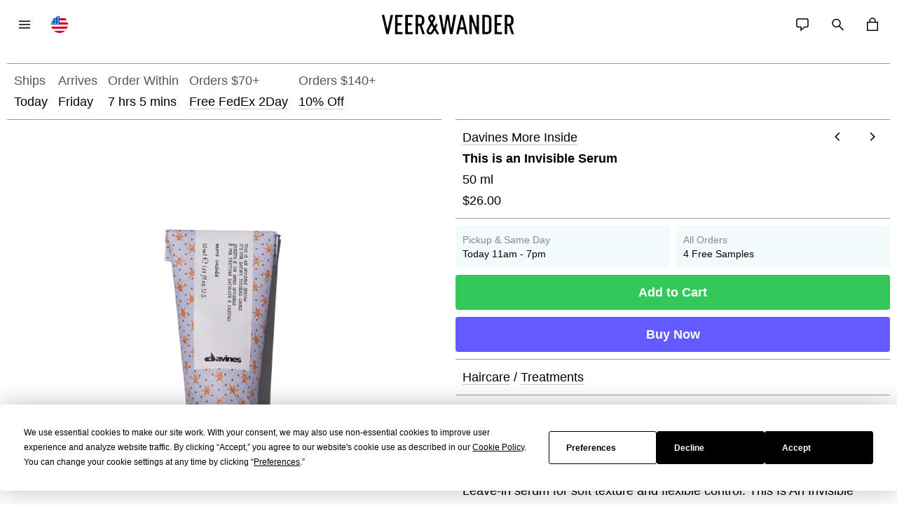

--- FILE ---
content_type: text/html; charset=utf-8
request_url: https://veerandwander.com/category/product/v6pLYcvinY/none
body_size: 49455
content:
<!DOCTYPE html>
<html lang="en">
<head>
    <script type="text/javascript" src="https://app.termly.io/resource-blocker/c9060009-82c9-4891-8d67-8c904d5617e9?autoBlock=on"></script>
    <!-- Global site tag (gtag.js) - Google Analytics -->
    <script async src="https://www.googletagmanager.com/gtag/js?id=G-44B2L8E7TD"></script>
    <script>
        window.dataLayer = window.dataLayer || [];
        function gtag(){dataLayer.push(arguments);}
        gtag('js', new Date());
        gtag('config', 'G-44B2L8E7TD');
    </script>
    <!-- Global site tag (gtag.js) - Google Ads: 858635327 -->
    <script async src="https://www.googletagmanager.com/gtag/js?id=AW-858635327"></script>
    <script>
        window.dataLayer = window.dataLayer || [];
        function gtag(){dataLayer.push(arguments);}
        gtag('js', new Date());
        gtag('config', 'AW-858635327');
    </script>
    
    
    <link rel="canonical" href="https://veerandwander.com/brand/product/v6pLYcvinY/none">
    <meta charset="utf-8" />
<meta name="viewport" content="width=device-width, height=device-height, initial-scale=1.0, minimum-scale=1.0" />
<meta name="mobile-web-app-capable" content="yes" />
<meta name="apple-mobile-web-app-capable" content="yes" />
<meta name="apple-mobile-web-app-status-bar-style" content="black" />
<meta name="msapplication-tap-highlight" content="no" />

<meta name="description" content="Davines More Inside This is an Invisible Serum 50 ml - Anti Frizz Serum for Tamer Hair

Leave-in serum for soft texture and flexible control. This ...">
<meta name="robots" content="all">

<meta name="view-transition" content="same-origin" />

<meta property="og:image" content="https://heyapril.co/parse/files/ETRXvtrsiSjlI7ysUaSYH2Jqf7z87Zo3VjCKTqCz/9414c5340e304ad53cbdbb82eaa842a5_cropped768x768.jpg">
<meta property="og:image:secure_url" content="https://heyapril.co/parse/files/ETRXvtrsiSjlI7ysUaSYH2Jqf7z87Zo3VjCKTqCz/9414c5340e304ad53cbdbb82eaa842a5_cropped768x768.jpg">
<meta property="og:image:type" content="image/jpeg" />
<meta property="og:title" content="Davines More Inside This is an Invisible Serum 50 ml">
<meta property="og:description" content="Davines More Inside This is an Invisible Serum 50 ml - Anti Frizz Serum for Tamer Hair

Leave-in serum for soft texture and flexible control. This ...">
<meta property="og:url" content="https://veerandwander.com/category/product/v6pLYcvinY/none">
<meta property="og:locale" content="en_US">
<meta property="og:site_name" content="Veer & Wander">
<meta property="og:type" content="article">

<meta property="og:image:width" content="768">
<meta property="og:image:height" content="768">
<meta property="og:image:alt" content="Davines More Inside This is an Invisible Serum 50 ml Product Image">

<meta property="product:brand" content="Davines More Inside">
<meta property="product:availability" content="in stock">
<meta property="product:condition" content="new">
<meta property="product:price:amount" content="26.00">
<meta property="product:price:currency" content="USD">
<meta property="product:retailer_item_id" content="v6pLYcvinY">
<meta property="product:item_group_id" content="8kL2EKLtiJ">

<meta property="fb:app_id" content="461681578015051">

<meta name="twitter:site" content="@veerandwander">
<meta name="twitter:card" content="summary_large_image">

<link rel="icon" sizes="192x192" href="/_images/icon.png">
<link rel="apple-touch-icon" href="/_images/icon.png">
<link rel='mask-icon' href='/_images/icon.svg' color='#000000'>

    <title>Davines More Inside This is an Invisible Serum 50 ml - Veer & Wander</title>
    <script src="https://cdn.usefathom.com/script.js" site="LQYLKIAS" defer></script>
    <style>

/* http://meyerweb.com/eric/tools/css/reset/
   v2.0 | 20110126
   License: none (public domain)
*/

html, body, div, span, applet, object, iframe,
h1, h2, h3, h4, h5, h6, p, blockquote, pre,
a, abbr, acronym, address, big, cite, code,
del, dfn, em, img, ins, kbd, q, s, samp,
small, strike, strong, sub, sup, tt, var,
b, u, i, center,
dl, dt, dd, ol, ul, li,
fieldset, form, label, legend,
table, caption, tbody, tfoot, thead, tr, th, td,
article, aside, canvas, details, embed,
figure, figcaption, footer, header, hgroup,
menu, nav, output, ruby, section, summary,
time, mark, audio, video {
	margin: 0;
	padding: 0;
	border: 0;
	font-size: 100%;
	font: inherit;
	vertical-align: baseline;
}
/* HTML5 display-role reset for older browsers */
article, aside, details, figcaption, figure,
footer, header, hgroup, menu, nav, section {
	display: block;
}

html {

	height: calc(100% - 70px);
	padding: 70px 0px 0px 0px;

}


body {

	/* font-family: Tahoma, Geneva, sans-serif; */
	/* font-family: "Trebuchet MS", Helvetica, sans-serif; */
	/* font-family: Georgia, Times, "Times New Roman", serif; */
	/* font-family: "Courier New", Courier, monospace; */
	/* font-family: Verdana, Geneva, sans-serif; */
	font-family: "Avenir Next", "Avenir", -apple-system, BlinkMacSystemFont, "Roboto", "Droid Sans", "Helvetica Neue", Helvetica, Arial, sans-serif;
	/* font-family: "Helvetica Neue", Helvetica, Arial, sans-serif; */
	/* font-family: "SF Pro Text", "Helvetica Neue", Helvetica, Arial, sans-serif; */
	/* font-family: -apple-system, BlinkMacSystemFont, "Roboto", "Droid Sans", "Helvetica Neue", Helvetica, Arial, sans-serif; */

	-webkit-font-smoothing: antialiased;
	font-size: 18px;
	line-height: 30px;
	/* font-weight: 500; */

	/* background-color: #f6f6f6; */
	/* background-color: #fef5ea; */
	/* background-color: #faf7f5; */
	/* background-color: #fcfbf9; */
	/* background-color: #fbfbfb; */
	/* background-color: #fafafa; */

    background-color: #ffffff;
	display: flex;
    flex-direction: column;
	height: 100%;

}

ul,ol {

	margin: 0px 0px 0px 0px;

}

ul {

	list-style-type: circle;
	padding: 15px 0px 15px 20px;

}

li {

	margin: 0px 0px 0px 0px;
	padding: 0px 0px 10px 0px;

}

p {

	margin: 0px 0px 0px 0px;
	padding: 10px 0px 20px 0px;

}

/* p {

	margin: 0px 0px 0px 0px;
	padding: 10px 0px 10px 0px;

}

p:last-of-type {

	padding: 0px 0px 30px 0px;

} */

blockquote, q {
	quotes: none;
}
blockquote:before, blockquote:after,
q:before, q:after {
	content: '';
	content: none;
}
table {
	border-collapse: collapse;
	border-spacing: 0;
	width: 100%;
}

tr {

    border-bottom: 0.5px solid #cccccc;
	/* border-bottom: 0.5px solid #e7e7e7; */

}
td {

	vertical-align: top;

}
/* ------------------- */

* {

	/* font-family: Tahoma, Geneva, sans-serif; */
	/* font-family: "Trebuchet MS", Helvetica, sans-serif; */
	/* font-family: Georgia, Times, "Times New Roman", serif; */
	/* font-family: "Courier New", Courier, monospace; */
	/* font-family: Verdana, Geneva, sans-serif; */
	font-family: "Avenir Next", "Avenir", -apple-system, BlinkMacSystemFont, "Roboto", "Droid Sans", "Helvetica Neue", Helvetica, Arial, sans-serif;
	/* font-family: "Helvetica Neue", Helvetica, Arial, sans-serif; */
	/* font-family: "SF Pro Text", "Helvetica Neue", Helvetica, Arial, sans-serif; */
	/* font-family: -apple-system, BlinkMacSystemFont, "Roboto", "Droid Sans", "Helvetica Neue", Helvetica, Arial, sans-serif; */

	-webkit-font-smoothing: antialiased;
	font-size: 18px;
	line-height: 30px;
	/* font-weight: 500; */

}

a {

	/* color: inherit; */
	color: #000000;
	text-decoration: none;

}

a:hover {

	/* color: inherit; */
	color: #000000;

}

a:visited {

	/* color: inherit; */
	color: #000000;

}

label {

	display: block;
	margin: 0px 0px 0px 0px;
	padding: 15px 10px 5px 10px;
	color: #888888;
	font-size: 13px;
	line-height: 18px;

}

input[type="radio"],
input[type="checkbox"] {

	margin: 0px 0px 0px 20px;

}

input[type="radio"] + label,
input[type="checkbox"] + label {

	display: inline-block;
	/* font-size: 15px;
	line-height: 24px; */
	color: #000000;
	padding: 25px 0px 5px 0px;

}

textarea,
input[type="text"],
input[type="tel"],
input[type="email"] {

	-webkit-appearance: none;
	border: none;
	outline: none;
	border-radius: 0px;
	padding: 0px 10px 0px 10px;
	margin: 0px 0px 0px 0px;
	height: 50px;
	/*max-height: 40px;*/
/*	background-color: #ffffff;*/
	background-color: #f3f3f3;
	/* border-bottom: 0.5px solid #dedede; */
	display: block;
	width: 100%;
	/* font-size: 15px !important; */
	line-height: inherit;

}

textarea {

	padding: 10px 10px 10px 10px;
	height: 90px;
    resize: none;

}

input[type="text"]:focus,
input[type="tel"]:focus,
input[type="email"]:focus {

	/* border-top: 0.5px solid #999999; */

}

input:-webkit-autofill {

	-webkit-box-shadow: inset 0 0 0px 9999px #f3f3f3;

}

::placeholder {

	color: #999999;
	opacity: 1;

}

select {

	-moz-appearance: none;
	-webkit-appearance: none;
	appearance: none;
	border: none;
	height: 50px;
	border-radius: 0px;
    background-color: transparent;
	text-shadow: 0 0 0 #000;
	margin: 0px 0px 0px 0px;
	padding: 0px 10px 0px 10px;
	text-align: left;
	width: 100%;
    position: relative;
    color: #000000;
/* #f3f3f3 */
}

input:focus, textarea:focus, select:focus {

	outline: none;

}

input:focus, textarea:focus {

	background-color: #e7e7e7;

}

button {

	border: none;
	outline: none;
	/* background-color: #f5f2f0; */
	/* background-color: #f0ece9; */
	/* background-color: #f7f5f2; */
	/* background-color: #faf7f5; */
	/* background-color: #faf7f5; */
	/* background-color: #ffffff; */

	/* background-color: #222222;
	color: #ffffff; */
    color: #000000;
	background-color: transparent;

	margin: 0px 0px 0px 0px;
	padding: 10px 10px 10px 10px;
	text-align: left;
	width: 100%;

}

.Twilio button {

	width: auto;

}

/* button span {

	float: left;

} */

button:active {

	color: inherit;

}

button .price {

	display: inline-block;
	float: right;

}

button:not(:disabled) {

	cursor: pointer;

}

button:disabled {



}

</style>

    
<style>

.text {

	/* font-family: Georgia, Times, "Times New Roman", serif;
	font-weight: 500;
	-webkit-font-smoothing: antialiased; */

}

.dd_red_fore {

	color: rgb(235, 23, 0);

}

.dd_red_back {

	background-color: rgb(235, 23, 0);
	color: #ffffff !important;

}

.large {

	font-size: 27px;
	line-height: 40px;
	/* font-size: 35px;
	line-height: 45px; */
	/* font-weight: 500; */

}


.emphasis {

	font-weight: 600;
/* color: #fa7f7e; */
/* color: #41d0e0; */

}

.light {

	font-weight: 300;
/* color: #fa7f7e; */
/* color: #41d0e0; */

}

.demphasis {

	color: #555555; /* 86bece 93c6d5 */

}

.normal {

	font-weight: normal;

}

.extra-demphasis {

	color: #999999;

}

.error {

	color: #d94646;

}

.original {

	color: #999999;

}

.sale {

	color: #d94646 !important;

}

.center {

	text-align: center;

}

.pop {

	color: #5087f5;

}

.dark {

	color: #000000;

}

a.disabled {

	pointer-events:none;

}

/* .discount { */

	/* color: #c06f6f; ec3223 */
	/* color: #000000;

} */

.noscroll {

	overflow: hidden;

}

.nowrap {

	white-space: nowrap;

}

.preline {

	white-space: pre-line;

}

.spacer {

	height: 10px;

}

.clear {

	clear: both;

}

select.right {

	direction: rtl;

}

.loader {

	display: none;
	position: fixed;
	top: 0px;
	left: 0px;
	right: 0px;
	bottom: auto;
	width: auto;
	height: 0px;
	background-color: rgba(0, 0, 0, 0.15);
	z-index: 2000;
}

.loader.show {

	display: block;
	bottom: 0px;
	height: auto;

}

.loader .spinner {

	position: absolute;
	left: 50%;
	top: 50%;

	width: 100px;
	height: 100px;
	margin: -50px 0 0 -50px;
	border: 3px solid #ffffff;
	border-top: 3px solid #34c759;
	border-radius: 50%;
	animation: spin 0.75s linear infinite;

}

.loader .message {

	position: absolute;
    top: calc(50% + 90px);
    left: 50%;
    transform: translate(-50%, -50%);
	margin-top: 0px;
	padding: 5px 20px 5px 20px;
	background-color: #ffffff;
	color: #000000;
	border-radius: 20px;

}

@-webkit-keyframes spin {
  0% { -webkit-transform: rotate(0deg); }
  100% { -webkit-transform: rotate(360deg); }
}

@keyframes spin {
  0% { transform: rotate(0deg); }
  100% { transform: rotate(360deg); }
}


.livechat_button {

	position: fixed;
	top: auto;
	left: auto;
	right: 10px;
	bottom: 10px;

	width: 50px;
	height: 50px;

	z-index: 1000;

}

.livechat_button a {

	width: 30px;
	height: 30px;
	padding: 0px 0px 0px 0px;
	margin: 10px 10px 10px 10px;
	display: block;

}

.livechat_button img {

	width: 30px;
	height: 30px;

	object-fit: cover;
	object-position: center;

}

/* .trustpilot {

	margin: 20px 0px 40px 0px;

} */

.instore {

	padding: 20px 20px 20px 20px;
	margin: -15px 0px 10px 0px;
	color: #ffffff;
	background-color: #d94646;

}

@media all and (max-width: 480px) {

	.instore {

		margin: -15px 0px 20px 0px;

	}

}

/* +++++++++++++++++++++++++++++++++++++++++++++++++ */
/* GIFT */
/* +++++++++++++++++++++++++++++++++++++++++++++++++ */

.gift {

	margin: 10px 10px 10px 10px;
	padding: 10px 10px 10px 10px;
	background-color: #f1fbfb;
	text-align: left;
	display: block;
	width: 100%;

}

.gift.variant {

	margin-bottom: 0px;
	width: calc(100% - 40px);

}

/* +++++++++++++++++++++++++++++++++++++++++++++++++ */
/* PROMO */
/* +++++++++++++++++++++++++++++++++++++++++++++++++ */

.promo {

	margin: 10px 10px 10px 10px;
	padding: 10px 10px 10px 10px;
	background-color: #f1fbfb;
	text-align: left;
	display: block;

}

.promo.variant {

	margin-bottom: 0px;

}

/* +++++++++++++++++++++++++++++++++++++++++++++++++ */
/* NAV */
/* +++++++++++++++++++++++++++++++++++++++++++++++++ */

nav {

	/* display: flex;
    flex-wrap: wrap;
	margin: 0px 10px 0px 10px; */

	position: fixed;
	top: 0px;
	left: 0px;
	right: 0px;
	bottom: auto;

	height: 70px;
	background-color: #ffffff;

	z-index: 150;

}

nav .links {


	position: relative;
	margin: 0px 10px 0px 10px;
	padding: 0px 0px 0px 0px;
	height: 70px;


}

nav .links .label {

	position: relative;
	padding: 10px 10px 10px 10px;
	display: inline-block;
	vertical-align: top;
	width: auto;
	/* color: #6faec0; */

}

nav .links .icon {

	position: absolute;
	top: 10px;

	width: 50px;
	height: 50px;

	background-size: 24px 24px;
	background-repeat: no-repeat;
	background-position: center;

}

nav .links .icon.menu {

	background-image: url("/_images/menu-black-48dp.svg");
	left: 0px;
	background-color: transparent;

}

nav .links .icon.flag {

	left: 50px;
	background-color: transparent;

}

.flag.US {

	background-image: url("/_images/flags/us.svg");

}

.flag.PR {

	background-image: url("/_images/flags/pr.svg");

}

.flag.VI {

	background-image: url("/_images/flags/vi.svg");

}

.flag.CA {

	background-image: url("/_images/flags/ca.svg");

}

.flag.GB {

	background-image: url("/_images/flags/gb.svg");

}

.flag.EU {

	background-image: url("/_images/flags/eu.svg");

}

.flag.NZ {

	background-image: url("/_images/flags/nz.svg");

}

.flag.AU {

	background-image: url("/_images/flags/au.svg");

}

.flag.MX {

	background-image: url("/_images/flags/mx.svg");

}

.flag.JP {

	background-image: url("/_images/flags/jp.svg");

}

.flag.KR {

	background-image: url("/_images/flags/kr.svg");

}

.flag.IS {

	background-image: url("/_images/flags/is.svg");

}

.flag.NO {

	background-image: url("/_images/flags/no.svg");

}

.flag.CH {

	background-image: url("/_images/flags/ch.svg");

}

.flag.NL {

	background-image: url("/_images/flags/nl.svg");

}

.flag.DE {

	background-image: url("/_images/flags/de.svg");

}

.flag.IT {

	background-image: url("/_images/flags/it.svg");

}

.flag.FR {

	background-image: url("/_images/flags/fr.svg");

}

.flag.IE {

	background-image: url("/_images/flags/ie.svg");

}

nav .links .icon.menu.close {

	background-image: url("/_images/close-black-48dp.svg");

}

nav .links .icon.menu.back {

	background-image: url("/_images/arrow_back-black-48dp.svg");

}

nav .links .icon.search {

	background-image: url("/_images/search-black-48dp.svg");
	right: 50px

}

nav .links .icon.chat {

	background-image: url("/_images/chat.svg");
	right: 100px;

}

nav .links .icon.basket {

	display: block;
	/* background-image: url("/_images/shopping_cart-black-48dp.svg"); */
	background-image: url("/_images/local_mall-black-48dp.svg");
	right: 0px;

}

nav .links .icon.basket.full {

	/* background-image: url("/_images/shopping_cart-black-48dp.svg"); */
	background-image: url("/_images/local_mall-black-48dp-full.svg");
	right: 0px;

}


nav .links .icon .count {

	position: absolute;
	top: -3px;
	left: 34px;
	width: auto;
	height: 20px;
	/* color: #d6ab4d; */
font-size: 13px;
line-height: 20px;
	/* border-radius: 12px; */
	text-align: left;
	/* color: #999999; */
	/* color: #ffffff;
	background-color: #000000; */
	/* background-color: #fff300; */
	color: #999999;


}

nav a.logo {

	position: absolute;
	top: 0px;
	left: calc(50% - 100px);
	right: calc(50% - 100px);
	bottom: 0px;
	width: 200px;
	height: 70px;

	background-image: url("/_images/logo_line.svg");
	background-size: auto 30px;
	background-repeat: no-repeat;
	background-position: center center;

}


/* +++++++++++++++++++++++++++++++++++++++++++++++++ */
/* CONTENT */
/* +++++++++++++++++++++++++++++++++++++++++++++++++ */


main {

	flex: 1 0 auto;
	padding: 0px 0px 0px 0px;
	min-height: 320px;

}

main.chat {

	min-height: calc(100% - 70px);

}

/* +++++++++++++++++++++++++++++++++++++++++++++++++ */
/* PATH */
/* +++++++++++++++++++++++++++++++++++++++++++++++++ */


.path {

	padding: 10px 0px 0px 0px;
	/* font-size: 25px;
	line-height: 40px; */

	/* position: -webkit-sticky;
	position: sticky;
	top: 65px; */
	/* background-color: #ffffff; */

}

.path.filter {

	padding-top: 0px;

	position: fixed;
	top: 70px;
	z-index: 10;
	width: 100%;
	background-color: #ffffff;

}

.path .item {

	display: flex;
	vertical-align: top;
	padding: 0px 10px 0px 10px;

}

.path .item.extraLeftMargin {

	margin-left: 10px;

}

.path.filter .item {

	justify-content: space-between;
	padding: 0px 10px 0px 10px;
	width: calc(100% - 20px);
	max-width: calc(100% - 20px);

}

.path .item .action {

	display: inline-block;
	vertical-align: top;
	padding: 10px 10px 10px 10px;
	/* font-weight: bold;
	font-size: 21px;
	font-family: "Caslon LT Graphique"; */
	/* font-size: 36px; */

}

.path .item select {

	display: inline-block;
	vertical-align: top;
	background-color: #ffffff;
	/* color: #d6ab4d; */
	height: 50px;
	width: calc(25% - 20px);
	/* border-top: 0.5px solid #999999; */

	white-space: nowrap;
    text-overflow: ellipsis;
    overflow: hidden;

	margin: 0px 10px 0px 10px;

}

.path .item .child {

	/* display: inline-block; */
	vertical-align: top;
	padding: 10px 10px 10px 10px;
	width: auto;
	position: relative;

}

.path.filter .item .child {

	/* font-weight: 600; */

}

.path.filter .item .child:nth-child(2) {

	text-align: right;

	/* margin-left: 10px; */
	/* float: right; */

}


/* .path.filter .item .child:nth-child(2):before {

	content: '';

	position: absolute;
	top: 0px;
	left: -30px;
	right: auto;
	bottom: auto;

	display: inline-block;
	vertical-align: top;
	width: 50px;
	height: 50px;

	margin-left: 0px;

	background-size: 24px 24px;
	background-repeat: no-repeat;
	background-position: center center;
	background-image: url("/_images/navigate_next-black-48dp.svg");

	opacity: 0.25;

} */


/* .path.filter .item .child {

	display: block;

} */

/* .path.filter .item .child:nth-child(2) {

	float: right;


} */

.path .item button.child {

	/* border-top: 0.5px solid #999999; */
	/* margin-right: 20px; */

}

.path.filter .item button.child:before {

	content: attr(data-label);
	color: #000000;
	font-size: 13px;
	line-height: 20px;
	display: block;
	font-weight: normal;

}

.path.filter .item button.child:nth-child(2):before {

	text-align: right;

}

.path .item .child.selected {

	/* background-color: #000000;
	color: #ffffff; */

}




.path .item .child:after {

	content: '';

	position: absolute;
	top: auto;
	left: 0px;
	right: 0px;
	bottom: 0px;

	/* width: auto;
	height: 7px;

	background-image: url("/_images/keyboard_arrow_down-black-48dp.svg");

	background-size: 24px 24px;
	background-repeat: no-repeat;
	background-position: center; */

	/* margin: auto;
	width: 0;
	height: 0;

	border-left: 6px solid transparent;
	border-right: 6px solid transparent;
	border-top: 6px solid #000000;
	background-image: none; */

}


.path .item .child.selected:after {

	content: '';
	position: absolute;
	top: auto;
	left: 0;
	right: 0;
	bottom: 0;

	margin: auto;
	width: 0;
	height: 0;

	border-left: 8px solid transparent;
	border-right: 8px solid transparent;
	border-bottom: 8px solid #000000;
	border-top: none;

	background-image: none;

}

.path .item.search {

	margin: 0px 10px 10px 10px;
	width: calc(100% - 40px);

}

.path .item.search .child {

	padding: 0px 0px 0px 0px;
	width: calc(100% - 20px);

}

.path .item.search .child input {

	height: 49px;
	border-bottom: 0.5px solid #999999;
	background-color: #ffffff;
	margin-left: -10px;
	margin-right: -10px;
	width: calc(100% + 20px);

}

.path .item.search .child input:focus {

	border-bottom: 0.5px solid #000000;

}

.path .shell {

	position: fixed;
	top: 0px;
	left: 0px;
	right: 0px;
	bottom: auto;

	width: auto;
	height: auto;

	z-index: 200;

	display: none;

}

.path .shell.show {

	display: block;
    height: auto;
	bottom: 0px;

}

.path .menu {

	position: absolute;
	top: 110px;
	left: 10px;
	right: auto;
	bottom: auto;

	padding: 5px 0px 5px 0px;

	/* width: calc(50% - 20px); */

	/* margin: 0px 15px 0px 15px; */

	overflow-y: scroll;

	/* max-width: 320px; */
	/* width: calc(100% - 30px); */
	/* z-index: 10; */
	/* box-shadow: 0px 0px 48px rgba(0, 0, 0, 0.05); */

	/* background-color: #edece8; */

	background-color: #000000;

	/* column-fill: auto;  DYNAMICALLY RESIZED SO SWITCHING BETWEEN COL COUNT DOES NOT WORK
	column-gap: 20px;
	column-count: 2; */

}

.path .menu a,
.path .menu button {

	/* display: inline-block;
	vertical-align: top; */
	display: block;
	padding: 5px 10px 5px 10px;
	text-align: left;
	/* width: calc(50% - 20px); */
	/* color: white; */
	color: #ffffff;
	background-color: transparent;
	white-space: nowrap;

}

.path .menu a.teen,
.path .menu button.teen {

	color: #aaaaaa;
	/* padding-left: 20px; */

}

.path .menu a .discounted {

	display: inline-block;
	color: #d94646;

}


/* .path .menu .sub {

	max-width: 576px;

	-webkit-column-break-inside: avoid;
	page-break-inside: avoid;
	break-inside: avoid;

} */

.path .menu .divide {

	padding: 5px 10px 5px 10px;
	color: #999999; /* 86bece 93c6d5 */

}

#checkout {

	padding: 0 0 20px 0;

}

/* +++++++++++++++++++++++++++++++++++++++++++++++++ */
/* CART */
/* +++++++++++++++++++++++++++++++++++++++++++++++++ */

/* TODO IS THIS USED */

.cart {



}

.cart .group {

	display: inline-block;
	vertical-align: top;
	width: 50%;
	/* min-width: 688px; */
	margin: 0px 0px 20px 0px;

}


/* .cart .group:last-of-type {

	width: 67%;

} */


.cart .subgroup {

	display: inline-block;
	vertical-align: top;
	width: 100%;
	margin: 0px 0px 20px 0px;

}

.cart .subgroup.quick {

	margin-bottom: 0px;

}

.cart .hide {

	display: none;

}

.grid .title,
.cart .title {

	padding: 9px 10px 0px 10px;
	margin: 0px 10px 10px 10px;

}

.grid .title {

	border-top: 0.5px solid #cccccc

}

.cart .title {

	border-top: 0.5px solid #000000;

}

.cart .title {

	font-weight: 600;

}

.cart .dynamic {

	display: none;
	padding-top: 30px;

}

.cart .dynamic.show {

	display: block;

}


/* .cart .dynamic.show + div {

	padding-top: 30px;

} */

.cart .title .edit {

	float: right;

}

.cart .title .date {

	float: right;
	font-weight: normal;
	color: #555555;

}

.cart .value {

	padding: 0px 20px 0px 20px;

}

.cart .info .value {

	padding: 0px 10px 0px 10px;

}

.cart .info .value.small {

	font-size: 13px;
	line-height: 20px;

}

.cart .group25 {

	display: inline-block;
	vertical-align: top;
	width: 25%;

}

.cart .group33 {

	display: inline-block;
	vertical-align: top;
	width: 33.33%;

}

.cart .group50 {

	display: inline-block;
	vertical-align: top;
	width: 50%;

}

.cart .group75  {

	display: inline-block;
	vertical-align: top;
	width: 75%;

}

.cart .group100 {

	display: inline-block;
	vertical-align: top;
	width: 100%;

}

.cart .group100.bottom-padding {

	padding-bottom: 20px;

}

.cart .info {

	margin: 0px 10px 20px 10px;
	/* border-top: 0.5px solid #999999; */
	border-top: 0.5px solid #999999;

}

.cart .info.instruction {

	padding: 10px 10px 10px 10px;

}

.cart .caption {

	margin: 20px 10px 10px 10px;
	padding: 10px 10px 10px 10px;
	/* border-top: 0.5px solid #999999; */
	border-top: 0.5px solid #999999;
	color: #555555;

}

.cart label {

	margin: 0px 10px 0px 10px;

}

.cart select {

	/* margin: 0px 10px 0px 10px; */
	width: calc(100%);

}

.cart textarea,
.cart input[type="text"],
.cart input[type="tel"],
.cart input[type="email"] {

	margin: 0px 10px 0px 10px;
	width: calc(100% - 40px);

}

.cart button.remove {

	/* color: #d6ab4d;  d94646 RED */
	margin: 10px 0px 0px 0px;
	padding: 9px 0px 10px 0px;
	width: auto;

}

.cart .continue {

	display: block;
	font-weight: 600;
	background-color: #34c759;
	color: #ffffff;
	padding: 10px 10px 10px 10px;
	width: calc(100% - 20px);
	border-radius: 4px;
	text-align: center;

}

.cart .pay {

	display: block;
	font-weight: 600;
	background-color: #635bff;
	color: #ffffff;
	padding: 10px 10px 10px 10px;
	width: 100%;
	border-radius: 4px;
	text-align: center;

}

.cart .stripe {

	margin: 0;
	padding: 0;

}


.cart .stripe .button {

	display: block;
	font-weight: 600;
	background-color: #635bff;
	color: #ffffff;
	padding: 10px 0px 10px 0px;
	width: 100%;
	border-radius: 4px;
	text-align: center;

}

.cart .stripe .more {

	color: #635bff;
	text-align: center;
	padding: 10px 0px 0px 0px;

}

.cart .stripe-logo {

	display: block;
	color: #ffffff;
	width: 100%;
	height: 50px;
	margin: 0px 0px 5px 0px;

	background-image: url("/_images/blurple.svg");
	background-size: auto 25px;
	background-repeat: no-repeat;
	background-position: center;

}

.cart .pay.amazon {

	background-color: #f0c14b;
	color: #000000;
	margin-bottom: 20px;
	margin-top: 10px;

}

.cart .pay.amazon.logo {

	height: 50px;

	background-image: url("/_images/amazon_logo.svg");
	background-size: auto 23px;
	background-repeat: no-repeat;
	background-position: center;
	margin-bottom: 0px;

}

.cart .use {

	display: block;
	color: #ffffff;
	width: 100%;
	height: 50px;
	margin: 0px 0px 10px 0px;

	background-image: url("/_images/amazon_use.svg");
	background-size: auto 11px;
	background-repeat: no-repeat;
	background-position: center;

}




.cart .buttons {

	padding-top: 10px;

}

.cart .table .buttons {

	padding-top: 20px;

}

.cart .quickpay {

	padding: 0px 10px 0px 10px;

}

.cart .questions {

	padding: 0px 10px 0px 10px;
	margin: 0px 10px 0px 10px;
	border-top: 0.5px solid #999999;
	color: #555555;

}

 .cart .quickpay .paypal {

	padding: 20px 0px 10px 0px;
	display: none;

}

/* .cart .quickpay .stripe {

	padding: 10px 0px 10px 0px;
	display: none;

} */

.cart .quickpay .show {

	display: block;

}


.cart .back {

	display: block;
	color: #000000;
	padding: 8px 9px 9px 9px;
	margin: 10px 10px 0px 10px;
	width: calc(100% - 40px);
	border: 0.5px solid #999999;
	border-radius: 4px;
	text-align: center;

}

.cart button.back {

	margin: 0px 0px 0.px 0px;
	width: 100%;
	border-radius: 4px;

}

.cart .submit {

	/* background-color: #d6ab4d;  d6ab4d 6cf0f8 f9e951 fef151 e9e9e9 c4b27b d1a054 b68a3a d99938 ffd662 ffd551 f7c46c */
	background-color: #34c759;
	font-weight: 600;
	color: #ffffff;
	margin: 10px 10px 0px 10px;
	width: calc(100% - 20px);
	border-radius: 4px;
	text-align: center;

}

.cart .table {

	margin: 10px 10px 0px 10px;
	/* border-top: 0.5px solid #999999; */
	border-top: 0.5px solid #999999;

}

/* .cart .table tr:last-of-type {

	border-bottom: 0.5px solid #cccccc

} */


.cart .table tr:nth-last-child(1 of .item) td {

	border-bottom: none;

}

.cart .table tr:nth-last-child(1 of .item) {

	border-bottom: 0.5px solid #000000;

}

.cart .table .image {

	padding: 10px 10px 10px 0px;
	max-width: 50px;
	width: 50px;

}

.cart .table .image a {

	width: 50px;
	height: 50px;
}

.cart .table img {

	width: 50px;
	height: 50px;

}

/* .cart .table .select {

	padding: 0px 0px 10px 0px;
	text-align: right;

} */

/* .cart .table .select select {

	width: 60px;

} */

.cart .table .shipping {

	padding: 0px 0px 0px 0px;

}

/* .cart .table .shipping select {

	margin-left: 0px;
	width: 100%;

} */


.cart .table .shipping .details {

	padding: 0px 10px 0px 10px;


}

.cart .table .shipping .details ul {

	padding-bottom: 5px;


}

.cart .table .text {

	padding: 10px 10px 10px 10px;

}

.cart .table .empty {

	padding: 10px 10px 10px 10px;

}

.cart .table .sum {

	padding: 10px 10px 10px 10px;
	text-align: right;

}

.cart .table .sample {

	text-align: left;
	padding: 9px 0px 9px 0px;

}

.cart .table tr:nth-last-child(1 of .extras) td {

	border-bottom: 0.5px solid #000000;

}

.cart .table .sample button {

	background-color: #f3f3f3; /* 97e5bd */
	border-radius: 4px;
	text-align: left;
	/* font-weight: 500; */

}

.cart .table .checkbox {

	padding: 10px 0px 10px 0px;

}

.cart .table .checkbox input {

	margin-left: 10px;

}

.cart .table .checkbox div {

	padding: 5px 0px 5px 0px;

}

.cart .table .checkbox label {

	font-size: 18px;
	padding: 0px 0px 0px 0px;
	margin-right: 5px;

}

.cart .table .checkbox button {

	display: inline;
	width: auto;
	padding: 0px;
	margin: 0px;

}

.cart .table .checkbox textarea {

	margin: 0px;
	width: calc(100% - 20px);

}

.cart .table .callout {

	color: #555555;
	padding: 10px 10px 10px 10px;

}

.cart .table .callout.border {

	border-top: 0.5px solid #000000;

}

.cart .table .check {

	color: #555555;
	padding: 10px 30px 10px 0px;
	text-align: right;
	font-weight: 600;

}

.cart .table .callout span {

	color: #000000;

}

.cart .table .highlight {

	color: #d94646;
	padding: 10px 10px 10px 10px;

}
/* .cart .table td:first-of-type:not(.image) {

	padding-left: 10px;

} */

.cart .table .number {

	padding: 10px 10px 10px 0px;
	text-align: right;

}

.cart .table .number.inventory {

	padding-right: 20px;

}

/* +++++++++++++++++++++++++++++++++++++++++++++++++ */
/* SELECT */
/* +++++++++++++++++++++++++++++++++++++++++++++++++ */

.select {

    background-color: #f3f3f3;
    padding: 0px 0px 0px 0px;
	margin-right: 10px;
    display: block;
    position: relative;
    width: auto;
    height: auto;

}

.select.variant {

	padding: 0px 0px 0px 0px;
	margin: 0px -10px 5px -10px;
	border-radius: 4px;

}

.select > select {

	width: 100%;
	min-width: 60px;
	padding-right: 30px;

}

.select:before {
/* &#x25BC \f0d7 */
    content: '\25BC';
    line-height: 50px;
    text-align: center;
    display: block;
    position: absolute;
    top: 0;
    bottom: auto;
    left: auto;
    right: 0;
    width: auto;
    height: 50px;
    background-color: transparent;
	color: #333333;
	padding: 0px 10px 0px 10px;
	font-size: 14px;

}

/* +++++++++++++++++++++++++++++++++++++++++++++++++ */
/* MENU */
/* +++++++++++++++++++++++++++++++++++++++++++++++++ */


menu {

	background-color: white;
	padding: 10px 0px 10px 0px;

	position: fixed;
	top: 70px;
	left: 0px;
	right: 0px;
	bottom: auto;

	/* width: calc(50% - 20px); */
	width: auto;
	height: 0px;

	overflow-y: scroll;
	z-index: 850;

	display: none;
	/* background-color: #f6f5f2; */
	background-color: #ffffff;

}

menu.show {

	display: block;
    height: auto;
	bottom: 0px;

}

menu.display {

	display: block;
	position: relative;
    height: auto;
	width: auto;
	top: auto;
	left: auto;
	right: auto;
	bottom: auto;

}

menu .group {

	display: inline-block;
	vertical-align: top;
 	margin: 0px 10px 0px 10px;
	padding: 0px 0px 20px 0px;

	column-fill: auto;
	column-gap: 20px;

}

menu .group.main {

	width: calc(33.33% - 20px);
	column-count: 1;

}

menu .group.flags {

	width: calc(100% - 20px);
	column-count: 4;

}

menu .group.brand {

	width: calc(100% - 20px);
	column-count: 4;

}

menu .group.category {

	width: calc(100% - 20px);
	column-count: 4;

}

menu .group.clearance {

	width: calc(100% - 20px);
	column-count: 4;

}

menu .group.collection {

	width: calc(100% - 20px);
	column-count: 4;

}

/* menu .group.split {

	display: inline-block;
	vertical-align: top;
	width: calc(50% - 20px);

} */

/* menu .group.columns {

	width: calc(25% - 20px);
	column-count: 1;


}
*/
/*
menu .group:first-of-type {

	border-top: none;

} */

menu a,
menu button {

	/* display: inline-block;
	vertical-align: top; */
	display: block;
	padding: 5px 10px 5px 10px;
	text-align: left;
	/* -webkit-column-break-inside: avoid;
	-moz-column-break-inside: avoid;
	column-break-inside: avoid; */
	/* width: calc(50% - 20px); */
	/* color: white; */

}

menu .divide {

	padding: 5px 10px 5px 10px;
	color: #999999; /* 86bece 93c6d5 */
	/* border-top: 0.5px solid #999999; */

}

menu .sub {

	-webkit-column-break-inside: avoid; /* Chrome, Safari, Opera */
	page-break-inside: avoid; /* Firefox */
	break-inside: avoid; /* IE 10+ */
	padding-bottom: 40px;

}

menu .sub .flag {

	background-size: 24px 24px;
	background-repeat: no-repeat;
	background-position: 10px 7px;
	padding-left: 42px;
	margin-bottom: 10px;

}

menu .sub .flag div {

	font-size: 13px;
	line-height: 20px;
	color: #888888;
	text-transform: uppercase;

}

menu .sub.noDivide {

	/* padding-bottom: 40px; */

}

menu .sub a .discounted {

	display: inline-block;
	color: #d94646;

}

menu .sub a:last-of-type {

	/* padding-bottom: 40px; */

}

menu .sub a .usonly {

   font-size: 13px;
   line-height: 20px;
   color: #888888;
   text-transform: uppercase;

}

.US menu .sub a .usonly {

	display: none;

}

/* menu .columns a,
menu .columns button {

	width: calc(100% - 20px);
} */


menu button.close {

	position: absolute;
	top: 0px;
	left: auto;
	right: 0px;
	bottom: auto;
	width: 70px;
	height: 70px;
	padding: 10px 10px 10px 10px;
	text-align: right;
	/* color: #d6ab4d; */
	background-color: transparent;

	background-image: url("/_images/close-black-48dp.svg");
	background-size: 24px 24px;
	background-repeat: no-repeat;
	background-position: center;

}

menu .title {

	padding: 0px 20px 15px 20px;

}

menu .subtitle {

	/* position: -webkit-sticky;
	position: sticky;
	top: 0px; */

	column-span: all;

	padding: 10px 10px 10px 10px;
	margin-bottom: 10px;

	/* border-bottom: 0.5px solid #999999; */
	color: #999999;
	/* background-color: #ffffff; */
	/* font-weight: 600; */
	/* background-color: #f6f5f2; */

}

menu .teen {

	color: #999999;

}

/* +++++++++++++++++++++++++++++++++++++++++++++++++ */
/* FOOTER */
/* +++++++++++++++++++++++++++++++++++++++++++++++++ */


footer {

	flex-shrink: 0;
	padding: 0px 0px 30px 0px;
	margin: 0px 0px 0px 0px;
	/* font-size: 15px;
	line-height: 25px; */
	/* background-color: #f6f5f2; */
	background-color: #f3f3f3;

}

footer .section {

	margin: 0px 0px 10px 0px;

	display: inline-block;
	vertical-align: top;
	width: calc(50% - 0px);
	/* background: red; */

}


footer label {

	font-size: 18px;
	line-height: 30px;
	/* font-weight: 500; */
	padding: 5px 10px 10px 10px;
	color: #000000;

}

footer input[type="tel"] {

	display: inline-block;
	vertical-align: top;
	height: 49px;
	border-bottom: 0.5px solid #999999;
	background-color: #ffffff;
	background-color: transparent;
	width: calc(100% - 80px);
	/* margin: 0px 10px 0px 10px; */
	/* margin-left: -10px;
	margin-right: -10px; */
	/* width: calc(100% + 20px); */

}

footer input[type="tel"]:focus {

	border-bottom: 0.5px solid #000000;


}

footer .submit {

	display: inline-block;
	vertical-align: top;
	width: 50px;
	height: 50px;

	margin-left: 0px;

	background-size: 24px 24px;
	background-repeat: no-repeat;
	background-position: center center;

	background-image: url("/_images/arrow_forward-black-48dp.svg");
	border-bottom: 0.5px solid #999999;

}

footer .submit:disabled {

	opacity: 0.25;

}

footer input[type="tel"]:disabled {

	opacity: 0.25;

}

footer input[type="tel"]:focus + .submit {

	border-bottom: 0.5px solid #000000;

}


footer button {

	/* font-size: 15px;
	line-height: 25px; */

}

footer .group {

	display: inline-block;
	vertical-align: top;
 	margin: 0px 10px 0px 10px;
	padding: 0px 0px 20px 0px;

}

footer .connectGroup {

	display: none;
	padding: 0px 0px 30px 0px;

}

.US footer .connectGroup {

	display: inline-block;

}

footer .main a,
footer .main button {

	display: block;
	padding: 5px 10px 5px 10px;
	text-align: left;
	background-color: transparent;

}

footer .subtitle {

	column-span: all;
	padding: 10px 10px 15px 10px;
	color: #999999;

}

footer .shipping {

	padding: 20px 20px 10px 20px;
	margin: 0px 0px 10px 0px;

}

footer .message {

	padding: 10px 10px 0px 10px;

}

footer .copyright {

	/* font-size: 13px;
	line-height: 20px;
	font-weight: 500; */
	padding: 10px 10px 0px 10px;
	color: #555555;

}

menu a.restricted,
menu button.restricted,
footer a.restricted,
footer button.restricted {

	display: none;

}

.US menu a.restricted,
.US menu button.restricted,
.US footer a.restricted,
.US footer button.restricted {

	display: none;

}

/* +++++++++++++++++++++++++++++++++++++++++++++++++ */
/* SOURCE */
/* +++++++++++++++++++++++++++++++++++++++++++++++++ */


.source {

	/* display: flex;
    flex-wrap: wrap; */
	padding: 0px 0px 0px 0px;
	width: 100%;

}

.source > div {

	position: relative;
	display: inline-block;
	vertical-align: top;

	width: calc(50% - 20px);

	margin: 10px 10px 0px 10px;

}

.source .image {

	position: relative;
	padding-bottom: 56.25%;
	margin-bottom: 10px;

}

.source .image img {

	position: absolute;
    top: 0;
    bottom: 0;
    left: 0;
    right: 0;
    width: 100%;
    height: 100%;
	object-fit: cover;
	object-position: center;

}

.source .notes {

	padding: 0px 0px 0px 0px;

}

.source .notes .note {

	margin: 0px 0px 0px 0px;
	padding: 0px 10px 30px 10px;

}


/* .source .notes .note > div {

	overflow: hidden;

	display: -webkit-box;
    -webkit-line-clamp: 9;
	-webkit-box-orient: vertical;

} */

.source .notes .note.notitle {

	padding-top: 10px;
	border-top: 0.5px solid #999999;

}

.source .notes .note .title {

	color: #999999;
	padding: 10px 10px 10px 10px;
	margin: 0px -10px 0px -10px;
	border-top: 0.5px solid #999999;

}


/* +++++++++++++++++++++++++++++++++++++++++++++++++ */
/* PRODUCT */
/* +++++++++++++++++++++++++++++++++++++++++++++++++ */


.product {

	/* display: flex;
    flex-wrap: wrap; */
	padding: 0px 0px 0px 0px;
	width: 100%;

}

.product tr td.days {

	border: 0px;

}

.product td.days button {

	display: inline-block;
	vertical-align: top;
	width: 50px;
	height: 50px;

	border-radius: 4px;

	background-size: 24px 24px;
	background-repeat: no-repeat;
	background-position: center;
	background-image: url("/_images/arrow_downward-black-48dp.svg");

	background-color: #ffffff;
	border: 0.5px solid #34c759;

}

.product td.days {

	padding-left: 0px;
	padding-right: 0px;

}

.product td.days .select {

	margin-left: 10px;
	margin-right: 10px;

}

.product td.days input {

	width: 80px;

}

.product .instruction {

	padding: 5px 10px 5px 10px;
	margin: 0px 10px 10px 10px;
	color: #555555;

}

.product .instruction .buttons {

	padding: 5px 0px 5px 0px;

}

.product .instruction .buttons button {

	padding: 5px 0px 5px 0px;

}

.product > div {

	position: relative;
	display: inline-block;
	vertical-align: top;

	width: calc(50% - 20px);

	margin: 10px 10px 0px 10px;

}

.product .location {

	padding: 20px 100px 10px 10px;
	/* font-size: 27px;
	line-height: 35px; */
	display: none;

}

.product table {

	margin: 5px 0px 0px 0px;

}

.product tr:first-child {

	border-top: 0.5px solid #999999;

}

.product tr.noBottom {

	border-bottom: none;

}

/* .product tr td.demphasis {

	padding-top: 0px;

} */

.product th {

	padding: 10px 10px 10px 10px;
	text-align: left;

}

.product td {

	padding: 10px 10px 10px 10px;

}



/* .product .location > a {

	padding-left: 40px;

}

.product .location > a:before {

	content: '';

	position: absolute;
	top: 10px;
	left: 0px;

	width: 50px;
	height: 50px;

	background-size: 24px 24px;
	background-repeat: no-repeat;
	background-position: center center;

	background-image: url("/_images/navigate_before-black-48dp.svg");

} */

.product .exclusion {

	padding: 10px 10px 10px 10px;
	border-top: 0.5px solid #999999;

}

.product .promos {

	padding: 5px 0px 10px 0px;
	border-top: 0.5px solid #999999;

}

.product .promos .promo {


	/* border-radius: 4px; */
	/* background-color: #f6f6f6;  #f3f3f3 #edf9f0 */
	padding: 10px 10px 10px 10px;
	margin: 5px 0px 0px 0px;
	width: calc(50% - 25px);
	display: inline-block;
	vertical-align: top;
	font-size: 14px;
	line-height: 20px;
	/* font-weight: 500; */
}


.product .promos .promo.within {

	/* background-color: #ffed00;
	padding: 9px 9px 9px 9px;
	border: 0.5px solid #999999;
	background-color: #ffffff; */

}

.product .promos .promo:nth-of-type(odd) {

	margin-right: 5px;

}

.product .promos .promo:nth-of-type(even) {

	margin-left: 5px;

}

.product .promos .promo.sample {

	margin-top: 10px;
	width: calc(100% - 20px);

}

.product .promos .title {

	color: #888888;

}

.product .promos .promo.within .title {

	color: #888888;

}

.product .wrap {

	border-top: 0.5px solid #999999;
	padding-top: 10px;


}

.product .image {


	position: relative;
	padding-bottom: 100%;
	margin-bottom: 10px;

}

.product .image.brand {

	padding-bottom: 56.25%;
	margin-left: -10px;
	margin-right: -10px;
	background-color: red;
	margin-bottom: 15px;
	width: calc(100% + 20px);

}

.product .image img {

	position: absolute;
    top: 0;
    bottom: 0;
    left: 0;
    right: 0;
    width: 100%;
    height: 100%;
	object-fit: cover;
	object-position: center;

}


.product .sisters {

	padding: 0px 10px 10px 10px;

}

.product .sisters .sister {

	display: inline-block;
	/* vertical-align: top;  PREVENTS BORDER FROM SHOWING */
	/* width: 12.5%;
	padding-bottom: 12.5%; */
	width: 16.66%;
	padding-bottom: 16.66%;
	position: relative;
	border-bottom: 0.5px solid #ffffff;

}

.product .sisters .sister.selected {

	border-bottom: 0.5px solid #000000;

}

.product .sisters .sister img {

	position: absolute;
    top: 0;
    bottom: 0;
    left: 0;
    right: 0;
    width: 100%;
    /* height: calc(100% - 1px); */
	object-fit: cover;
	object-position: center;

}


.product .page {

	position: absolute;
	top: 0px;
	right: 0px;
	width: 100px;

}

.product .page .control {

	display: inline-block;
	vertical-align: top;
	width: 50px;
	height: 50px;

	margin-left: 0px;

	background-size: 24px 24px;
	background-repeat: no-repeat;
	background-position: center center;

	/* border-radius: 20px; */
	/* background-color: #f3f3f3; */

}

.product .page .control.previous {

	background-image: url("/_images/navigate_before-black-48dp.svg");
	/* background-image: url("/_images/arrow_back-black-48dp.svg"); */


}

.product .page .control.next {

	background-image: url("/_images/navigate_next-black-48dp.svg");
	/* background-image: url("/_images/arrow_forward-black-48dp.svg"); */

}

.product .page .control.previous.disabled,
.product .page .control.next.disabled {

	opacity: 0.25;
	/* border: 0.5px solid #000000; */


}

.product .details {

	border-top: 0.5px solid #999999;

	padding: 10px 10px 10px 10px;
	/* margin-right: 50px; */
	/* border-top: 0.5px solid #000000; */

	/* font-size: 27px;
	line-height: 35px; */

}

.product .details .brand {

	padding-right: 80px;

}

.product .details h2 {

	font-weight: 600;
}

.product .details .total {

	/* font-weight: 400; */

}

.product .outofstock {

	/* padding: 10px 10px 10px 10px;
	margin: 0px -10px 0px -10px; */
	/* border-top: 0.5px solid #cccccc */

}

.product .actions {

	padding: 0px 0px 0px 10px;
	margin: 0px 0px 10px -10px;

	/* position: sticky;
	top: auto;
	left: 0px;
	right: 0px;
	bottom: 0px; */

	/* width: calc(100%); */


}

.product a.dd {

	display: block;
	vertical-align: top;
	margin: 5px 0px 10px 0px;
	width: calc(100% - 60px);
	line-height: 30px;
	padding: 10px 0px 10px 0px;
	font-weight: 600;
	border-radius: 4px;
	text-align: center;


}

.product .actions button {

	position: relative;
	/* display: inline-block; */
	display: block;
	vertical-align: top;
	/* background-color: #34c759;   34c759 cbe1e8 d6ab4d 6cf0f8 f9e951 fef151 e9e9e9 c4b27b d1a054 b68a3a d99938 ffd662 ffd551 f7c46c */
	margin: 0px 0px 0px 0px;
	/* width: calc(100% - 60px); */
	width: 100%;
	/* width: calc(100% - 80px); */
	/* color: #000000; */
	/* color: #ffffff; */
	/* border-top: 0.5px solid #d6ab4d !important; */
	/* border-top: 0.5px solid #999999; */
	/* font-size: 27px;
	line-height: 35px; */
	/* font-weight: 600;
	text-transform: uppercase; */
	/* background-color: #e6f5f4; */
	/* border-top: 0.5px solid #999999;
	padding-bottom: 9px; */

	/* font-size: 27px;
	line-height: 35px; */
	/* font-weight: 500; */

	/* color: #34c759; */
	font-weight: 600;
	/* background-color: #f6f5f2; */

	border-radius: 4px;
	background-color: #34c759;
	color: #ffffff;
	text-align: center;

}

.product .actions button.buy {

	background-color: #635bff;
	margin: 10px 0px 0px 0px;

}

.product .actions button:first-child {

	/* background-color: #f6f5f2; */

}

.product .actions button.add {

	/* background-color: #34c759;
	color: #ffffff; */

}

/* .grid .actions button span,
.product .details a span,
.product .details button span,
.product .actions button span {

	border-bottom: 0.5px solid GAINSBORO;

} */

/* .product .actions button:not(.favorite) {

	background-color: #000000;
	color: #ffffff;
	text-align: center !important;

} */

/* .product .actions button:not(.favorite) {

	padding-left: 50px;

}
.product .actions button:not(.favorite):before {

	content: '';
	position: absolute;
	top: 10px;
	left: 10px;
	right: auto;
	bottom: auto;

	vertical-align: bottom;
	display: inline-block;
	width: 30px;
	height: 30px;

	background-size: 24px 24px;
	background-repeat: no-repeat;
	background-position: center;
	background-image: url("/_images/add-black-48dp.svg");

	background-color: #fff300;
	border-radius: 15px;

} */

.product .actions button.favorite {

	display: inline-block;
	vertical-align: top;
	width: 50px;
	height: 50px;

	margin-left: 10px;

	background-size: 24px 24px;
	background-repeat: no-repeat;
	background-position: center;
	background-image: url("/_images/favorite_border-black-48dp.svg");

	background-color: #ffffff;
	border: 0.5px solid #34c759;

}

.product .actions button.favorite.true {

	background-image: url("/_images/favorite-black-48dp.svg");

}

.product .actions button.hide {

	display: none;

}

.product .actions button:disabled {

	opacity: 50%;

}

.product .category {

	padding: 10px 10px 0px 10px;
	border-top: 0.5px solid #999999;

}

.product .restricted {

	margin-top: 5px;
	padding: 10px 10px 10px 10px;
	border-top: 0.5px solid #999999;

}

.product .gallery {

	margin-top: 10px;
	padding: 10px 10px 0px 10px;
	border-top: 0.5px solid #999999;

}

.product .avaliable {

	margin: 0px 0px 10px 0px;
	padding: 10px 10px 10px 10px;
	font-size: 14px;
	line-height: 20px;
	background-color: #f1fbfb;


}

.product .collection {

	margin: 10px 0px 0px 0px;
	padding: 10px 10px 0px 10px;
	border-top: 0.5px solid #999999;

}

.product .classification {

	margin: 10px 0px 0px 0px;
	padding: 10px 10px 0px 10px;
	border-top: 0.5px solid #999999;

}

.product .later {

	text-align: center;
	text-transform: uppercase;
	font-size: 14px;
	padding-right: 60px;
	padding-bottom: 10px;

}

.product .remaining {

	color: #d94646;
	text-align: center;
	padding-bottom: 5px;

}

.product .description {

	margin: 10px 0px 0px 0px;
	padding: 10px 10px 30px 10px;
	border-top: 0.5px solid #999999;

}

.product .notes {

	/* border-top: 0.5px solid #999999; */
	padding: 0px 0px 25px 0px; /* 12PX IS AN OPTICAL ADJUSTMENT */
	/* font-size: 16px;
	line-height: 25px; */

}

.product .notes .note {

	margin: 0px 0px 0px 0px;
	padding: 0px 10px 0px 10px;

	/* border-top: 0.5px solid #999999; */
	/* color: #555555; */

}

.product .notes .extra-bottom {

	margin-bottom: 15px;

}

.product .notes .note.notitle {

	padding-top: 10px;
	border-top: 0.5px solid #999999;

}

/* .product .notes .note:first-of-type {

	padding-top: 10px;

} */

.product .notes .note .title {

	/* color: #999999; */
	padding: 10px 10px 10px 10px;
	margin: 0px -10px 0px -10px;
	width: calc(100% + 20px);
	/* font-weight: 600; */
	border-top: 0.5px solid #999999;

}

.product .notes .note .title:before {

	content: '\2b';
	/* color: #34c759;  color: #c7c1af; */
	text-align: center;
	padding: 0px 10px 0px 0px;

}

/* .product .notes .note .title:after {

	content: '\2b';
	color: #34c759; #c7c1af;
	width: 30px;
	text-align: center;
	float: right;

} */

.product .notes .note .title + div {

	display: none;
	color: #555555;

}

.product .notes .note .title.show {

	padding-bottom: 30px;

}

.product .notes .note .title.show:before {

	content: '\2212';

}

/* .product .notes .note .title.show:after {

	content: '\2212';

} */

.product .notes .note .title.show + div {

	display: block;
	padding-bottom: 20px;

}

.product .notes .note .ingredients {


	column-count: 1;
	column-gap: 20px;
	margin-bottom: 20px;
	margin-top: -5px;

}

.product .notes .note .ingredients .link span {

	color: #555555;


}

.product .notes .note .disclaimer {

    column-span: all;
	padding-top: 20px;
	/* font-size: 13px;
	line-height: 20px; */
	color: #555555;

}

.product .notes .note .more {

	display: block;
	margin-top: 20px;
	margin-bottom: 10px;
	padding-top: 10px;
	padding-bottom: 10px;

}

.product .notes .note .ingredients button {

	padding-bottom: 0px;
	-webkit-column-break-inside: avoid;
	page-break-inside: avoid;
	break-inside: avoid;

	padding: 0 0 10px 0;
	margin: 0 0 0 0;
	text-transform: capitalize;


}

/* .product .options {


}

.product .options .option {

	vertical-align: top;
	display: inline-block;
	width: 50%;

}

.product .options .option:nth-child(odd) {

	margin: 10px 0px 10px 0px;

}

.product .options .option:nth-child(even) {

	margin: 10px 0px 10px 0px;

} */

.banner {

	display: none;
	padding: 10px 10px 10px 10px;
	/* margin: 0px -10px 0px -10px; */
	background-color: transparent;
}

.product .banner {

	padding: 0px 10px 10px 10px;

}

.cart .banner {

	margin: 0px 10px 0px 10px;

}

.grid .banner {

	/* margin: 0px 10px 0px 10px; */
	width: 100%;
	padding: 0px 10px 0px 10px;

}

.grid .actions .banner {

	padding: 0px 0px 0px 0px;

}

.popover .form .banner {

	padding: 0px 10px 10px 10px;

}

.banner.show {

	display: block;

}

.banner.error {

	/* background-color: #f7e6e6;
	color: #000000; */
	/* color: #cb0000;  */
	color: #ff3b30;

}

/* .product .banner.error {

	color: #000000;

} */

.cart .banner.error {

	/* background-color: #ffffff; */

}

.banner.issue {

	/* background-color: #f7f4e6; */
	/* color: #cb0000;  */
	color: #ff3b30;

}

.banner.success {

	/* background-color: #e6f5f4;  e4f3f5 #e6f7e0; */
	color: #34c759;

}


/* +++++++++++++++++++++++++++++++++++++++++++++++++ */
/* HOME */
/* +++++++++++++++++++++++++++++++++++++++++++++++++ */

.home {

	/* NADA */

}

.home .top {

	text-align: center;
	height: 60px;
	padding: 10px 0px 10px 0px;

}

.home .top button {

	display: inline-block;
	vertical-align: top;
	width: auto;

}

.home .top a {

	display: inline-block;
	vertical-align: top;
	width: auto;

	padding: 10px 10px 10px 10px;

}

.home .top div {

	text-align: center;
	color: #777;
	font-size: 13px;
	line-height: 13px;

}

.home .item {

	display: block;
	height: calc(100vh - 150px);

}

.home .item img {

	display: block;
	vertical-align: top;
    height: 100%;
	width: 100%;
	object-fit: cover;
	object-position: center;

}

.home .bottom {

	text-align: center;
	height: 50px;
	padding: 10px 0px 0px 0px;

}

.home .bottom a {

	display: inline-block;
	vertical-align: top;
	width: auto;
	padding: 10px 0px 10px 0px;

}


/* +++++++++++++++++++++++++++++++++++++++++++++++++ */
/* GRID */
/* +++++++++++++++++++++++++++++++++++++++++++++++++ */


.arcade {

	display: flex;
    flex-wrap: wrap;
	overflow: visible;
	padding: 0px 0px 10px 0px;

}

.arcade .photo {

    width: calc(33% - 20px);
	margin: 0px 10px 20px 10px;
	cursor: pointer;
	position: relative;

	display: flex;
	flex-direction: column;
	text-align: center;

	/* -webkit-box-shadow: 0px 0px 40px 0px rgba(0,0,0,0.04);
   	-moz-box-shadow: 0px 0px 40px 0px rgba(0,0,0,0.04);
   	box-shadow: 0px 0px 40px 0px rgba(0,0,0,0.04); */

}

.arcade .photo .title {

	/* border-top: 0.5px solid #999999; */
	text-align: left;
	padding: 10px 10px 10px 10px;

}

.arcade .photo .image {

	position: relative;
	width: calc(100%);
	padding-bottom: calc(150%);
	background-color: #f6f5f2;
}

.arcade .photo .image img {

	position: absolute;
	top: 0;
	bottom: 0;
	left: 0;
	right: 0;
	width: 100%;
	height: 100%;
	object-fit: cover;
	object-position: center;
	mix-blend-mode: multiply;

}

@media all and (max-width: 768px) {

	.arcade .photo {

		width: calc(50% - 20px);

	}
}

/* +++++++++++++++++++++++++++++++++++++++++++++++++ */
/* CHATBOX */
/* +++++++++++++++++++++++++++++++++++++++++++++++++ */

.chatbox {

	padding-top: 0px;

	position: fixed;
	bottom: 0px;
	left: 0px;
	right: 0px;
	z-index: 10;
	width: auto;
	padding: 0px 10px 0px 10px;
			
}

.chatbox .row {

	display: flex;
	justify-content: flex-start;
	width: 100%;
	background-color: #eaeaea;

}



.chatbox .row .max {

	flex: 2 1 100%;

}

.chatbox .row .max input {
	
	width: calc(100% - 20px);
	background-color: transparent;

}

.chatbox .row .max input:focus {
	
	background-color: transparent;

}

.chatbox .row:focus-within {
	
	background-color: #f3f3f3;
	
}

.chatbox .row .submit {
	
	background-color: transparent;

}

.chatbox .row .submit:disabled {

	opacity: 25%;
	
}

.chatbox .row .icon {

	width: 50px;
	min-width: 50px;
	height: 50px;
	
	background-size: 24px 24px;
	background-repeat: no-repeat;
	background-position: center;

}

.chatbox .row .submit {
	
	background-image: url("/_images/submit.svg");
	background-size: 24px 24px;
	
}

.chatbox .row .stop {
	
	background-image: url("/_images/stop.svg");
	background-size: 24px 24px;
	
}

.chatbox .row .add {
	
	background-image: url("/_images/add.svg");

}

.chatbox .row .history {
	
	background-image: url("/_images/history.svg");


}

.chatbox .row .history.selected {
	
	background-color: #ffffff;
}

.chatbox .row .mic {

	display: none;
	background-image: url("/_images/mic.svg");


}

.chatbox .row .mic.live {

	background-image: url("/_images/mic_live.svg");


}

.chatbox .row .readme {
	
	background-image: url("/_images/readme.svg");

}

.chatbox .row .readme.selected {
	
	background-color: #ffffff;
}


.chatbox .row .mic.show {
	
	display: block;
	
}

.chatbox .row .slider {
	
	position: relative;
	display: none;
	align-items: center;
	padding: 0px 10px 0px 10px;
	
}

.chatbox .row .slider .label {
	
	padding: 0px 10px 0px 0px;
	font-size: 12px;
	text-transform: uppercase;
	white-space: nowrap;
	
}

.chatbox .row .slider .tooltip {
	
	display: none;
	position: absolute;
	top: -24px;
	transform: translateX(-50%);
	background: black;
	color: white;
	padding: 2px 6px;
	font-size: 12px;
	border-radius: 4px;
	white-space: nowrap;
	pointer-events: none;
	z-index: 4;
	font-weight: 500;
	
}

.chatbox .row .slider .tooltip.show {

	display: block;

}

.chatbox .row .slider input[type="range"] {
	-webkit-appearance: none;
	width: 80px;
	height: 1px;
	background: black;
	outline: none;
	margin: 20px 0;
}

/* Chrome, Safari, Edge */
.chatbox .row .slider input[type="range"]::-webkit-slider-thumb {
	-webkit-appearance: none;
	appearance: none;
	width: 17px;
	height: 17px;
	background: white;
	border: 1px solid black;
	border-radius: 50%;
	cursor: pointer;
}

/* Firefox */
.chatbox .row .slider input[type="range"]::-moz-range-thumb {
	width: 17px;
	height: 17px;
	background: white;
	border: 1px solid black;
	border-radius: 50%;
	cursor: pointer;
}

.chatbox .row .slider input[type="range"]::-moz-range-track {
	height: 1px;
	background: black;
}

/* IE (legacy support) */
.chatbox .row .slider input[type="range"]::-ms-thumb {
	width: 16px;
	height: 16px;
	background: white;
	border: 1px solid black;
	border-radius: 50%;
	cursor: pointer;
}

.chatbox .row .slider input[type="range"]::-ms-track {
	height: 1px;
	background: transparent;
	border-color: transparent;
	color: transparent;
}


/* +++++++++++++++++++++++++++++++++++++++++++++++++ */
/* CHATHISTORY */
/* +++++++++++++++++++++++++++++++++++++++++++++++++ */


.chathistory {
	
	position: absolute;
	
	top: 0px;
	left: 0px;
	width: 0px;
	height: 0px;
	
	z-index: 9999;
	display: none;
	
}

.chathistory.visible {
	
	width: 100%;
	height: 100%;
	display: flex;

}

.chathistory .readme,
.chathistory .menu {
	
	padding: 10px 10px 10px 10px;
	
	/* min-width: 320px; */
	max-width: calc(50% - 30px);
	
	background: white;
	box-shadow: 0 2px 10px rgba(0, 0, 0, 0.2);
	
	position: absolute;
	
	top: 0px;
	right: 10px;
	bottom: 50px;
	left: 10px;
	
	overflow: scroll;
	
	/* width: auto;
	height: auto;
	
	overflow: scroll; */

}

@media all and (max-width: 800px) {
	
	.chathistory .readme,
	.chathistory .menu {
	
		max-width: 400px;
	
	}
}

.chathistory .readme .title,
.chathistory .menu .title {
	
	padding: 10px 10px 20px 10px;
	border-bottom: 0.5px solid #000000;

}

.chathistory .menu .title {
	
	color: #555555;
	
}

.chathistory .readme h2,
.chathistory .readme h3 {
	
	font-weight: 600;
	
}

.chathistory .readme .content {
	
	padding: 20px 10px 0px 10px;

}

.chathistory .menu button {
	
	border-bottom: 0.5px solid #cccccc;

}

.chathistory .menu button .user {
	
	font-weight: 600;
	white-space: nowrap;
	overflow: hidden;
	text-overflow: ellipsis;
	
	
}

.chathistory .menu button .system {
	
	white-space: nowrap;
	overflow: hidden;
	text-overflow: ellipsis;
	
}

.chathistory .menu button .date {
	
	display: flex;
	text-transform: uppercase;
	font-size: 12px;
	color: #555555;
	
}

.chathistory .menu button .date div {
	
	width: 80px;
	
}

/* +++++++++++++++++++++++++++++++++++++++++++++++++ */
/* CHATS */
/* +++++++++++++++++++++++++++++++++++++++++++++++++ */

.chats {

	display: block;
	padding: 0px 0px 20px 0px;
	overflow-y: scroll;
	position: absolute;
	top: 70px;
	bottom: 100px;
	left: 0;
	right: 0;
	
}



.chats .instruction {

	border-top: 0.5px solid #999999;
	padding: 20px 10px 10px 10px;
	margin: 0px 10px 10px 10px;
	/* color: #555555; */
	
}

.chats .instruction div {
	
	max-width: 800px;
	
}

.chats .readme {
	
	padding: 0px 0px 0px 0px;
	
}

.chats .thinking {
	
	border-top: 0.5px solid #cccccc;
	padding: 20px 10px 10px 10px;
	margin: 0px 10px 10px 10px;
	color: #555555;

}

.chats .summary {
	
	border-top: 0.5px solid #999999;
	padding: 20px 10px 10px 10px;
	margin: 0px 10px 10px 10px;
	/* white-space: pre-wrap; */
}

.chats .summary div {
	
	max-width: 800px;
	font-weight: 500;
	
}

.chats .summary div li {
	
	font-weight: 400;

}

.chats .summary div ol {
	
	margin-left: 30px;

}

/* .chats .summary div li + ul {
	
	margin-left: 30px;

} */

.chats .user {
	
	/* color: #ffffff; */
	/* background-color: #333333; */
	font-weight: 500;
	border-top: 10px solid #000000;
	padding: 20px 10px 20px 10px;
	margin: 10px 10px 0px 10px;

}

.chats .user div {
	
	max-width: 800px;

}

.chats .error {
	
	border-top: 0.5px solid #cccccc;
	padding: 20px 10px 10px 10px;
	margin: 10px 10px 10px 10px;

}

.chats .error div {
	
	max-width: 800px;
	font-weight: 500;
	
}

.chats .prompt {
	
	border-top: 0.5px solid #cccccc;
	padding: 20px 10px 10px 10px;
	margin: 10px 10px 10px 10px;
	
}

.chats .prompt div {
	
	max-width: 800px;
	font-weight: 500;
	
}

.chats .prompt div li {
	
	font-weight: 400;

}

.chats .prompt div ol {
	
	margin-left: 30px;

}

.chats .recommendations {
	
	display: flex;
	flex-direction: row;
	flex-wrap: wrap;
	
}

.chats .recommendations .item {
	
	border-top: 0.5px solid #cccccc;
	display: block;
	min-height: 200px;
	white-space: nowrap;
	padding: 10px 0px 10px 0px;
	margin: 0px 10px 0px 10px;
	width: calc(50% - 20px);
 
}

@media all and (max-width: 1280px) {
	
	.chats .recommendations .item {
	
		width: calc(100% - 20px);
	
	}
}

.chats .recommendations .item .image {

	display: inline-block;
	vertical-align: top;
	width: 200px;
	height: 200px;
	
}

.chats .recommendations .item .image img {
	
	width: 200px;
	height: 200px;
	object-fit: cover;
	object-position: center;

}

.chats .recommendations .item .details {

	display: inline-flex;
	flex-direction: column;
	vertical-align: top;
	width: calc(100% - 200px);
	max-width: 620px;
	padding: 10px 0px 10px 0px;
	height: calc(100% - 20px);
 
}

.chats .recommendations .item .details .spacer {
	
	flex: 1;
	
}

@media all and (max-width: 500px) {
	
	.chats .recommendations .item .image {
	
		width: 100px;
		height: 100px;
		
	}
	
	.chats .recommendations .item .image img {
		
		width: 100px;
		height: 100px;
	
	}
	
	.chats .recommendations .item .details {
		
		width: calc(100% - 100px);

	}
}

.chats .recommendations .item .details .title {

	display: block;
	white-space: normal;
	width: auto;
	padding: 0px 10px 0px 10px;

}

.chats .recommendations .item .details .description {

	display: block;
	white-space: normal;
	width: auto;
	color: #555555;
	padding: 0px 10px 0px 10px;

}

.chats .recommendations .item .details .price {
	
	padding: 0px 10px 0px 10px;

}

.chats .recommendations .item .details .actions {
	
	padding: 5px 5px 0px 5px;
	white-space: normal;
	
}

.chats .recommendations .item .details .actions a,
.chats .recommendations .item .details .actions button,
.chats .recommendations .item .details .actions div {
	
	border-left: 0.5px solid #cccccc;
	display: inline-block;
	vertical-align: top;
	text-align: left 10px 15px;
	margin: 10px 5px 0px 5px;
	padding: 5px 10px 5px 10px;
	width: 130px;
	max-width: 130px;
	
}

.chats .recommendations .item .details .actions a,
.chats .recommendations .item .details .actions div {
	
	width: 110px;
	max-width: 110px;
	
}

.chats .recommendations .item .details .actions .restricted {
	
	display: inline-block;
	vertical-align: top;
	text-align: center;
	padding: 10px 5px 10px 5px;

}


/* +++++++++++++++++++++++++++++++++++++++++++++++++ */
/* GRID */
/* +++++++++++++++++++++++++++++++++++++++++++++++++ */


.grid {

	display: flex;
    flex-wrap: wrap;
	overflow: visible;
	padding: 0px 0px 20px 0px;

}

.grid.samples {

	padding-bottom: 10px;

}

.grid .instruction {

	padding: 5px 10px 5px 10px;
	margin: 0px 10px 10px 10px;
	color: #555555;
	max-width: 576px;

}

.grid .instruction .buttons {

	padding: 5px 0px 5px 0px;

}

.grid .instruction .buttons button {

	padding: 5px 0px 5px 0px;

}

.grid .instruction.search {

	/* padding-top: 10px;  */

}

.grid .title {

	display: block;
	width: calc(100% - 20px);
	border-top: 0.5px solid #999999;

}

.grid .item {

    width: calc(33.33% - 20px);
	margin: 10px 10px 10px 10px;
	/* padding: 10px 0px 0px 0px; */
	cursor: pointer;
	background-color: #ffffff;
	position: relative;
	/* border-top: 0.5px solid #999999; */

	display: flex;
	flex-direction: column;
	text-align: center;

	/* -webkit-box-shadow: 0px 0px 40px 0px rgba(0,0,0,0.04);
   	-moz-box-shadow: 0px 0px 40px 0px rgba(0,0,0,0.04);
   	box-shadow: 0px 0px 40px 0px rgba(0,0,0,0.04); */

}

.grid.samples .item {

	width: calc(50% - 20px);
	font-size: 15px;
	line-height: 25px;
	outline: 0.5px solid #999999;
}

/* .grid.home {

	margin: 0px 40px 0px 40px;

} */

/* .grid.home .item {

	width: calc(100% - 80px);
	padding: 20px 20px 20px 20px;

	margin: 0px 20px 40px 20px;
	border-top: none;

} */

.grid .item a {

	flex-grow: 1;
	display: flex;
	flex-direction: column;

}




.grid .regimen {

	width: 100%;
	border-top: 0.5px solid #999999;
	margin: 10px 10px 0px 10px;
	padding: 10px 10px 10px 10px;
	/* text-transform: uppercase; */

}

.grid.samples .regimen {

	margin: 20px 10px 0px 10px;
	padding: 10px 0px 10px 0px;

}

.grid.samples .regimen:first-of-type {

	margin-top: 0px;

}


/* .grid .item:hover {

   	-webkit-box-shadow: 0px 0px 24px 0px rgba(0,0,0,0.1);
   	-moz-box-shadow: 0px 0px 24px 0px rgba(0,0,0,0.1);
   	box-shadow: 0px 0px 24px 0px rgba(0,0,0,0.1);

} */

/* .grid .item .image {

	display: block;
	padding-bottom: calc(100%);
	background-repeat: no-repeat;
	background-size: cover;
	background-position: center;
	margin-bottom: 0px;

} */

.grid .item .image {

	position: relative;
	width: calc(100%);
	padding-bottom: calc(100%);
	/* background-color: #f7f7f7; */

}

/* .grid.home .item .image {

	padding-bottom: calc(66.67%);

} */

.grid .item .image img {

	position: absolute;
    top: 0;
    bottom: 0;
    left: 0;
    right: 0;
    width: 100%;
    height: 100%;
	object-fit: cover;
	object-position: center;

}

.grid .item .image .overlay {

	position: absolute;
    bottom: 20px;
    left: 0px;
    width: auto;
	min-width: calc(50% - 20px);
    height: auto;
	padding: 10px 10px 10px 10px;
	color: #000000;
	background-color: #ffffff;

}


.grid .item .details {

	padding: 10px 10px 10px 10px;
	/* text-align: center; */
	/* border-top: 0.5px solid #999999; */
	position: relative;
	/* display: flex;
	flex-direction: column; */
	/* flex-grow: 1; */

}


.grid .item .details .label {

	flex-grow: 1;
	/* padding-bottom: 10px; */
	/* border-bottom: 0.5px solid #999999; */
	/* font-weight: 300; */

}

.grid .item .details .label span {

	/* display: block; */

}

.grid .item .details .description {

	margin: 10px 0px 0px 0px;
	padding: 10px 0px 0px 0px;
	border-top: 0.5px solid #999999;
	text-align: left;

}

/* .grid .item .details .description {

	padding: 10px 0px 10px 0px;
	color: #555555;
	display: none;

}

.grid .item .details.open .description {

	display: block;

} */

/* .grid .item .brand {

	position: absolute;
	top: 0px;
	left: 0px;
	right: 0px;
	bottom: 0px;

	z-index: 10;

	overflow-x: hidden;
	overflow-y: scroll;

	border-top: 10px solid #9c9b98;
	padding: 9px 10px 10px 10px;

} */

/* .grid .item .brand .name {

	font-weight: bold;

} */

/* .grid .item .brand .description {

	padding: 10px 0px 0px 0px;
	color: #555555;

} */


/* .grid .item .price {

	padding: 10px 10px 10px 10px;
	text-align: right;

}

.grid .item.product .price {

	padding: 0px 0px 0px 0px;
	text-align: left;
	font-size: 21px;
	line-height: 27px;

} */

/* .grid .item.product .description {

	padding: 10px 0px 0px 0px;
	font-size: 21px;
	line-height: 27px;

} */



/* .grid .item .action {

	position: absolute;
	bottom: 45px;
	padding: 10px 10px 10px 10px;

}

.grid .item .action.selected {

	background-color: #ffffff;

}

.grid .item .action span {



} */

/* .grid .item .banner {

	margin-left: 0px;
	margin-right: 0px;
	width: calc(100% - 20px);

} */

.grid .item .actions {

	position: relative;
	padding: 0px 0px 0px 0px;

}

.grid .item .restricted {

	display: inline-block;
	vertical-align: top;
	text-align: center;
	padding: 10px 10px 10px 10px;

}

.grid .item button.add {

	/* border-top: 0.5px solid #999999; */
	display: inline-block;
	vertical-align: top;
	text-align: center;
	/* width: calc(100% - 50px); */
	/* font-weight: 600; */
	/* padding-top: 9px;
	padding-bottom: 9px;
	margin-right: 20px;
	border: 0.5px solid #999999; */
	/* font-weight: 600; */
	/* background-color: #e6f5f4; */
	/* background-color: rgba(255,255,51,1); */
	/* border-top: 0.5px solid #999999; */
	/* background-color: #000000;  00e4c8 */
	/* color: #ffffff; */
	/* border-top: 0.5px solid #999999;
	padding-bottom: 9px; */
	/* border-radius: 25px; */
	/* text-align: center; */
	/* background-color: #000000;
	color: #ffffff; */
	/* width: auto;
	margin: 10px auto 10px auto;
	padding-left: 25px;
	padding-right: 25px;
	border-radius: 25px;
	border: 0.5px solid #999999; */

	/* color: #b19671; */
	/* color: #34c759; */
	/* border-bottom: 0.5px solid #34c759; */
	width: auto;
	/* margin: 0px auto 10px auto;
	padding-left: 15px;
	padding-right: 15px; */
	/* border-top: 0.5px solid #999999; */
	/* font-weight: 500; */

}

.grid .item button {

	font-weight: 600;

}

.grid .item button.hide {

	display: none;

}

.grid .item button.favorite {

	/* border-top: 0.5px solid #999999; */

	position: absolute;
	top: auto;
	left: auto;
	right: 0px;
	bottom: 10px;

	/* margin-top: calc(100% - 50px); */

	display: inline-block;
	vertical-align: bottom;
	width: 50px;
	height: 50px;

	background-size: 24px 24px;
	background-repeat: no-repeat;
	background-position: center;
	background-image: url("/_images/favorite_border-black-48dp.svg");

	background-color: transparent;
	/* border: 0.5px solid #999999; */

	display: none;

}

.grid .item button.favorite.true {

	background-image: url("/_images/favorite-black-48dp.svg");

}


/* +++++++++++++++++++++++++++++++++++++++++++++++++ */
/* ships */
/* +++++++++++++++++++++++++++++++++++++++++++++++++ */


.ships {

	width: calc(100% - 40px);
	border-top: 0.5px solid #999999;
	margin: 20px 10px 0px 10px;
	padding: 0px 10px 0px 10px;

	/* display: flex;
	justify-content: center; */

	/* over-flow: hidden;
	white-space: nowrap;
	overflow-y: scroll; */

}

.ships .ship {

	border-radius: 4px;
	padding: 9px 15px 0px 0px;
	margin: 0px 0px 0px 0px;
	display: inline-block;
	/* width: calc(50% - 25px);
	vertical-align: top; */
	/* font-size: 14px;
	line-height: 20px;
	 font-weight: 500;  */
}

.ships .ship:last-of-type {

	padding-right: 0px;

}

.ships .ship div {

	color: #555555;


}


/* +++++++++++++++++++++++++++++++++++++++++++++++++ */
/* APPROVAL */
/* +++++++++++++++++++++++++++++++++++++++++++++++++ */

.approval {

	display: none;

	position: fixed;
	top: auto;
	left: 0;
	right: 0;
	bottom: 0;

	width: auto;
	min-height: 40px;
	height: auto;

	z-index: 900;
 	background-color: #ebe8e1;

	padding: 15px 90px 15px 20px;

	font-size: 13px;
	line-height: 20px;

}


.approval.show {

	display: block;

}

.approval button {

	position: absolute;
	top: 10px;
	left: auto;
	right: 10px;
	bottom: auto;

	min-width: 70px;
	width: auto;
	height: auto;

	z-index: 900;
 	background-color: #000000;
	color: #ffffff;

	padding: 10px 10px 10px 10px;
	text-align: center;
	font-size: 13px;
	font-weight: 600;

}


/* +++++++++++++++++++++++++++++++++++++++++++++++++ */
/* POPOVER */
/* +++++++++++++++++++++++++++++++++++++++++++++++++ */


.popover {

	display: none;

	position: fixed;
	top: 0;
	left: 0;
	right: 0;
	bottom: auto;

	width: auto;
	height: 0px;

	z-index: 1000;
 	background-color: rgba(0,0,0,0.2);

	justify-content: center;

}

.popover.show {

	display: flex;

	bottom: 0px;
	height: auto;

	overflow: hidden;

}

.popover .shell {

	overflow-y: scroll;
	-webkit-overflow-scrolling: touch;

	width: 100%;
	max-width: 414px;
	max-height: 100%;
	height: auto;
	align-self: flex-start; /* PREVENTS FROM FILLING VERTICALLY */

	background-color: #ffffff;

}

.popover .wrap {

	padding: 0px 10px 0px 10px;
	/* background-color: #fff300; */
}

.popover .wrap .title {

	padding: 20px 10px 10px 10px;
	font-weight: 600;
	background-color: #ffffff;
	position: -webkit-sticky;
	position: sticky;
	top: 0px;

}

.popover .wrap .instruction {

	padding: 10px 10px 10px 10px;
	/* color: #555555; */

}

.popover .wrap .info {

	padding: 10px 10px 25px 10px;

}

.popover .wrap .info.small {

	font-size: 13px;
	line-height: 20px;
	padding-bottom: 25px;

}

.popover .wrap .info.tight {

	padding-bottom: 5px;

}

.popover .wrap .source {

	display: block;
	padding-top: 10px;

}

.popover .wrap .info.error {

	padding: 10px 10px 0px 10px;

}

.popover .wrap .form {

	padding: 10px 0px 20px 0px;
	width: calc(100% - 20px);

}

/* .popover .wrap .error {

	padding: 0px 10px 10px 10px;

} */

.popover .wrap .actions {

	padding: 0px 0px 0px 0px;
	margin: 0px 0px 0px 0px;
	position: -webkit-sticky;
	position: sticky;
	bottom: 0px;
	background-color: #ffffff;

}

.popover .wrap .actions.multi {

	margin: 0px -5px 0px -5px;

}

.popover .wrap .actions button {

	border-top: 0.5px solid #999999;
	padding: 10px 0px 10px 0px;
	margin: 0px 10px 0px 10px;
	width: calc(100% - 20px);

}

.popover .wrap .actions.multi button {

	margin: 0px 5px 0px 5px;
	width: calc(50% - 20px);
	display: inline-block;
	vertical-align: top;

}

.popover .wrap .actions button.primary {

	margin-bottom: 10px;
	font-weight: 600;

}

.popover .wrap .actions.multi button.primary {

	margin-bottom: 0px;

}

.popover .wrap .actions button.secondary {

	font-weight: 600;

}


/* +++++++++++++++++++++++++++++++++++++++++++++++++ */
/* LOCATIONS */
/* +++++++++++++++++++++++++++++++++++++++++++++++++ */


.locations {

	padding: 0px 0px 0px 0px;

}

.locations .location  {

	/* display: inline-block; */
	vertical-align: top;
	/* width: calc(50% - 20px); */
	padding: 0px 10px 0px 10px;

}

.locations .location .image {

	width: 100%;
	padding-bottom: 66.67%;

	background-size: cover;
	background-repeat: no-repeat;
	background-position: center;

}

.locations .location .image.sf {

	background-image: url("/_images/location-sf-bw.jpg");

}

.locations .location .image.dc {

	background-image: url("/_images/location-dc-bw.jpg");

}

.locations .location .head {

	font-weight: 600;
	border-top: 0.5px solid #000000;
	padding: 10px 0px 5px 0px;
	margin-top: 10px;

}

.locations .location .details {

	padding: 0px 0px 30px 0px;

}

.locations .location .details a {

	display: block;

}

.locations .location .title {

	padding: 15px 10px 0px 10px;
	color: #000000;

}

.locations .location .subtitle {

	padding: 0px 10px 15px 10px;
	margin: 0px 0px 15px 0px;

	/* font-size: 12px;
	line-height: 20px;
	text-transform: uppercase; */
	color: #999999;
	border-bottom: 0.5px solid #999999;

}

.locations .location .details .status {

	padding: 0px 10px 15px 10px;
	margin: 0px 0px 15px 0px;
	/* font-size: 13px;
	line-height: 25px; */
	border-bottom: 0.5px solid #999999;

}

.locations .location .details .status .link {

	display: inline-block;
	/* font-size: 13px;
	line-height: 25px; */
	padding: 0px 0px 0px 0px;
	margin: 0px 0px 0px 0px;
	width: auto;

}


.locations .location .details .address {

	display: inline-block;
	vertical-align: top;
	width: calc(50% - 20px);
	min-width: 210px;
	padding: 0px 10px 0px 10px;
	/* color: #555555; */
	/* font-size: 13px;
	line-height: 25px; */

}

.locations .location .details .address .group {

	padding: 0px 0px 30px 0px;

}

.locations .location .details .hours {

	display: inline-block;
	vertical-align: top;
	width: calc(50% - 20px);

	padding: 0px 10px 0px 10px;
	/* font-size: 13px;
	line-height: 25px; */

}

.locations .location .details .hours .day {


}

.locations .location .details .hours .day div {

	float: left;
	width: 70px;
	color: #999999;

}

@media all and (max-width: 480px) {

	.locations .location .details .address,
	.locations .location .details .hours {

		display: block;
		width: calc(100% - 20px);

	}

	.ships {


	}

	.ships .ship {

		font-size: 14px;
		line-height: 20px;

	}

	.ships .ship.nomobile {

		/* display: none; */

	}


	.ships .ship:first-of-type {

		/* display: none; */

	}

	.promo {

		font-size: 14px;
		line-height: 20px;

	}
}


/* +++++++++++++++++++++++++++++++++++++++++++++++++ */
/* IG */
/* +++++++++++++++++++++++++++++++++++++++++++++++++ */


.ig {

	display: flex;
    flex-wrap: wrap;
	margin: 0px 10px 10px 10px;

}

.ig a {

	width: calc(25% - 20px);
	margin: 0 0;
	padding: 0 0;
	margin: 10px 10px 10px 10px;
}

.ig a img {

	display: block;
	width: 100%;
	height: 100%;
	max-width: 100%;
	object-fit: cover;
	object-position: center;
	margin: 0 0;
	padding: 0 0;
	vertical-align: top;

}


@media all and (max-width: 480px) {

	.ig a {

		width: calc(50% - 20px);

	}
}


/* +++++++++++++++++++++++++++++++++++++++++++++++++ */
/* PHOTOS */
/* +++++++++++++++++++++++++++++++++++++++++++++++++ */


.photos {

	padding: 0px 10px 10px 10px;

}

.photos img {

	outline: 0.5px solid #ffffff;
	cursor: zoom-in;

}

.photos img.half {

	width: 50%;
	float: left;

}

.photos img.full {

	width: 100%;
	float: left;

}

.photos img.third {

	width: 33.33%;
	float: left;

}

.photos img.portrait {

	width: 30.77%;
	float: left;

}


.photos img.landscape {

	width: 69.23%;
	float: left;

}



@media all and (max-width : 767px) {

	.photos img.half,
	.photos img.third,
	.photos img.landscape,
	.photos img.portrait {

		width: 100%;

	}
}


/* +++++++++++++++++++++++++++++++++++++++++++++++++ */
/* ZOOM - UNUSED */
/* +++++++++++++++++++++++++++++++++++++++++++++++++ */


.zoom {

	position: fixed;

	left: 0px;
	top: 0px;
	right: 0px;
	bottom: 0px;

	width: auto;
	height: auto;

	/*background-color: rgba(0,0,0,0.75);*/
	background-color: #ffffff;
	z-index: 99999;

	display: flex;
	flex-direction: column;
	align-items: center;
	justify-content: center;

	cursor: zoom-out;

}


.zoom .close {

	position: absolute;

	left: auto;
	top: 0px;
	right: 0px;
	bottom: auto;

	width: 48px;
	height: 48px;

	font-size: 24px;
	line-height: 48px;

	text-align: center;
	color: #ffffff;
	background-color: rgba(0,0,0,0.2);

}

.zoom img {

	height: auto;
    width: auto;
    /*max-width: calc(100% - 64px);
    max-height: calc(100% - 64px);*/
	max-width: 100%;
    max-height: 100%;
}


/* +++++++++++++++++++++++++++++++++++++++++++++++++ */
/* ABOUT */
/* +++++++++++++++++++++++++++++++++++++++++++++++++ */


.about {

	margin: 0px 0px 0px 0px;
	padding: 0px 0px 0px 0px;
	overflow: visible;

}

.about .cover {

	/* margin-top: -30px; */
	margin-bottom: 20px;
	position: relative;
	width: 100%;

}

.about .cover .image {

	text-align: center;

}

.about .cover .image img {

	display: block;
	width: 540px;
	height: 100%;
	max-width: 100%;
	object-fit: cover;
	object-position: center;
	margin: 0 auto;

}

.about .copy {

	margin: 0px auto;
	padding: 20px 20px 0px 20px;
	max-width: 540px;

	color: #000000;

}

.about .copy h1 {

	padding: 0px 0px 20px 0px;
	font-weight: 600;

}

.about .copy p {

	-webkit-column-break-inside: avoid;
	page-break-inside: avoid;
	break-inside: avoid;

}

.about .book {

	display: block;
	font-weight: 600;
	background-color: #34c759;
	color: #ffffff;
	padding: 10px 10px 10px 10px;
	width: calc(100% - 20px);
	border-radius: 4px;
	text-align: center;

}



/* +++++++++++++++++++++++++++++++++++++++++++++++++ */
/* CONTENT - COPY */
/* +++++++++++++++++++++++++++++++++++++++++++++++++ */


.content-copy {

	padding: 20px 20px 0px 20px;
	margin: 0px 0px 0px 0px;

	column-count: 4;
	column-gap: 40px;


}

.content-copy .sub {

	max-width: 576px;

	-webkit-column-break-inside: avoid; /* Chrome, Safari, Opera */
	page-break-inside: avoid; /* Firefox */
	break-inside: avoid; /* IE 10+ */

}

.content-copy h6 {

	padding-top: 5px;
	padding-bottom: 5px;
	color: #999999;

}

.content-copy p,
.content-copy ul {

	/* color: #555555; */

}

.content-copy a {

	/* color: #d6ab4d; */
	color: #555555;

}



@media all and (max-width : 1600px) {

	.content-copy {

		column-count: 3;

    }
}

@media all and (max-width : 1200px) {

	.content-copy {

		column-count: 2;

    }
}

@media all and (max-width : 979px) {

	.content-copy {

		column-count: 2;

    }
}

@media all and (max-width : 767px) {

	.content-copy {

		column-count: 1;

    }
}

@media all and (max-width : 480px) {

	.content-copy {

		column-count: 1;
		column-gap: 12px;

    }
}

@media all and (max-width : 320px) {

	.content-copy {

		column-count: 1;
		column-gap: 12px;

    }
}

/* +++++++++++++++++++++++++++++++++++++++++++++++++ */
/* CONTENT - SERVICES */
/* +++++++++++++++++++++++++++++++++++++++++++++++++ */

.content-services {

	padding: 20px 10px 0px 10px;
	margin: 10px 0px 0px 0px;
	column-count: 3;
	column-gap: 20px;
	/* overflow: visible;
	clear: both;
	border-top: 0.5px solid #999999; */

}

.content-services .sub {

	break-inside: avoid;
	padding: 0px 0px 20px 0px;

}

.content-services .title {

	padding: 0px 10px 0px 10px;
	font-weight: 600;

}

.content-services .more {

	padding: 0px 10px 0px 10px;
	font-size: 13px;
	line-height: 20px;

}

.content-services table {

	table-layout: fixed;

}

.content-services thead tr {

	border-bottom: 0.5px solid #999999;

}

.content-services th {

	padding: 10px 10px 10px 10px;
	font-size: 13px;
	line-height: 20px;
	text-align: center;
	color: #555555;

}

.content-services td {

	padding: 10px 10px 10px 10px;

}

.content-services th.label,
.content-services td.label {

	font-size: 13px;
	line-height: 20px;
	width: 180px;

}

.content-services td span {

	font-size: 13px;
	line-height: 20px;

}

.content-services .number {

	text-align: center;

}


@media all and (max-width : 1600px) {

	.content-services {

		column-count: 3;

	}
}

@media all and (max-width : 1200px) {

	.content-services {

		column-count: 2;

    }
}

@media all and (max-width : 979px) {

	.content-services {

		column-count: 2;

    }
}

@media all and (max-width : 767px) {

	.content-services {

		column-count: 1;

    }
}


/* +++++++++++++++++++++++++++++++++++++++++++++++++ */
/* CONTENT - PRESS */
/* +++++++++++++++++++++++++++++++++++++++++++++++++ */

.content-press {

	padding: 20px 10px 0px 10px;
	margin: 10px 10px 0px 10px;

	overflow: visible;
	clear: both;
	border-top: 0.5px solid #999999;
}

.content-press .head {

	padding: 5px 0px 5px 0px;
	/*	font-weight: 600;*/
	width: 100px;
	display: inline-block;
	vertical-align: top;
	margin-right: -100px;

}

.content-press .articles {

	display: inline-block;
	vertical-align: top;
	margin-left: 100px;
	width: calc(100% - 100px);

}

.content-press .articles .article {

	position: relative;
	display: inline-block;
	vertical-align: top;

	padding: 0px 0px 30px 0px;
	width: 25%;
	vertical-align: top;


}

.content-press .articles .article .brand {

	margin: 0px 0px 0px 0px;
	padding: 5px 10px 5px 10px;
	color: #000000;

}

.content-press .articles .article .description {

	margin: 0px 0px 0px 0px;
	padding: 5px 10px 5px 10px;

}

.content-press .articles .article .description .title {

	color: #555555;

}

@media all and (max-width: 1600px) {

	.content-press .articles .article {

		/* width: 20%; */
		/* width: 25%; */

	}
}

@media all and (max-width: 1338px) {

	.content-press .articles .article {

		width: 33%;

	}
}

@media all and (max-width: 1080px) {

	/* .content-press .articles .article {

		width: 33%;

	} */
}

@media all and (max-width: 800px) {

	.content-press .articles .article {

		width: 50%;

	}
}


@media all and (max-width: 480px) {

	.content-press .articles .article {

		width: 100%;

	}
}


/* +++++++++++++++++++++++++++++++++++++++++++++++++ */
/* SIGNATURE */
/* +++++++++++++++++++++++++++++++++++++++++++++++++ */


.signature {

	display: none;
	margin: 10px 10px 10px 10px;

}

.signature .title {

	border-top: 0.5px solid #000000;
	padding: 10px 10px 20px 10px;
	font-weight: 600;

}

.signature .content {

	padding: 10px 10px 10px 10px;
	border-top: 0.5px solid #999999;

}

/* +++++++++++++++++++++++++++++++++++++++++++++++++ */
/* MEDIA - NON-CONTENT */
/* +++++++++++++++++++++++++++++++++++++++++++++++++ */


@media all and (min-width: 1260px) {

	.path .item select {

		width: calc(20% - 20px);

	}

	.grid:not(.samples) .item {

		width: calc(25% - 20px);

	}

}

@media all and (max-width: 1024px) {


	/* .grid.home .item {

		width: calc(50% - 20px);

	} */


}

@media all and (max-width: 1023px) {

	menu .group.flags {

		column-count: 3;

	}

	menu .group.brand {

		column-count: 3;

	}

	menu .group.category {

		column-count: 3;

	}

	menu .group.clearance {

		column-count: 3;

	}

	menu .group.collection {

		column-count: 3;

	}

}

@media all and (max-width: 768px) {

	.path .item select {

		width: calc(33.33% - 20px);

	}

	.grid:not(.samples) .item {

		width: calc(50% - 20px);

	}

	.cart .group {

		width: 100%;

	}


}

@media all and (max-width: 767px) {

	menu .group.main {

		width: calc(50% - 20px);
		column-count: 1;

	}
}

@media all and (max-width: 414px) {

	/* body {

		margin: 10px 0px 10px 0px;

	} */

	footer .section {

		width: calc(100% - 0px);

	}

	.locations .location  {

		width: calc(100% - 20px);

	}

	.path .item select {

		width: calc(50% - 20px);

	}


	.product .details {

		/* padding-top: 20px;
		text-align: center; */

	}

	.large {

		/* font-size: 18px;
		line-height: 30px; */

	}

	.grid .item {

		/* width: calc(100% - 20px); */
		font-size: 13px;
		line-height: 20px;

	}

	.grid .item button {

		font-size: 13px;
		line-height: 20px;

	}

	/* .grid .item .image {

		position: relative;
		width: calc(75%);
		padding-bottom: calc(75%);
		margin: 0 auto;

	}

	.grid .item .details {

		text-align: center;
		padding-left: 0px;
		padding-right: 0px;

	} */

	/* .grid .item button {

		font-size: 15px;
		line-height: 20px;

	}


	.grid .item .details {

		padding: 10px 10px 0px 10px;

	} */

	.grid .item .actions {

		/* padding: 5px 0px 0px 0px; */
		/* display: none; */

	}

	/* .grid .item .details .label {

		white-space: nowrap;
	    text-overflow: ellipsis;
	    overflow: hidden;


	} */


	.grid .item button.favorite {

		width: 40px;
		height: 40px;
		right: 5px;
		bottom: 0px;
		display: none;

	}

	/* .grid.home .item {

		width: calc(100% - 20px);

	} */

	.grid .item .image .overlay {

		font-size: 12px;
		padding-top: 6px;
		padding-bottom: 6px;

	}

	.source > div {

		width: calc(100% - 20px);

	}

	.product > div {

		/* display: inline-block;
		vertical-align: top; */

		width: calc(100% - 20px);
		/* margin-bottom: 0px;
		padding-bottom: 0px; */

	}

	.product .location {

		position: -webkit-sticky;
		position: sticky;
		top: 70px;
		background-color: #ffffff;
		z-index: 10;


	}

	.product .empty {

		display: none;

	}

	.cart .group {

		width: 100%;

	}

	nav a.logo {

		left: calc(50% - 90px);
		right: calc(50% - 90px);
		width: 180px;
		background-size: auto 22px;

	}

	/* nav .links .icon.search {

		display: none;

	} */

	menu .group.flags {

		column-count: 2;

	}

	menu .group.brand {

		column-count: 2;

	}

	menu .group.category {

		column-count: 2;

	}

	menu .group.clearance {

		column-count: 2;

	}

	menu .group.collection {

		column-count: 2;

	}

	/* menu {

		top: 0px;

	} */



	/* body {

		margin: 10px 5px 5px 5px;

	}

	* {


	}

	.nav {


	}

	nav .item {

		margin-left: 5px;
		margin-right: 5px;

	}

	.nav .item {

		margin-left: 5px;
		margin-right: 5px;

	}

	.grid .item {

		margin-left: 5px;
		margin-right: 5px;
		margin-bottom: 10px;

	} */
}

@media all and (max-width: 375px) {

	/* .grid.home .item {

		width: calc(100% - 20px);

	} */

	nav .links .icon.search {

		display: none;

	}
	
	nav .links .icon.chat {
	
		display: none;
	
	}

}

@media all and (max-width: 320px) {

	.grid:not(.samples) .item {

		width: calc(100% - 20px);

	}

	/* .grid.home .item {

		width: calc(100% - 20px);

	} */

	menu .group.main {

		width: calc(100% - 20px);
		column-count: 1;

	}

	menu .group.flags {

		column-count: 1;

	}

	menu .group.brand {

		column-count: 1;

	}

	menu .group.category {

		column-count: 1;

	}

	menu .group.clearance {

		column-count: 1;

	}

	menu .group.collection {

		column-count: 1;

	}
}

@media all and (max-width: 666px) {

	/* body {

		font-size: 15px;
		line-height: 20px;

	}

	* {

		font-size: 15px;
		line-height: 20px;

	}

	.grid .item {

		padding-bottom: 40px;

	}

	.grid .item .details.open {

		bottom: 40px;

	}

	nav .item .logo {

		height: 20px;
		background-size: auto 20px;

	}

	.grid .item.tint {

		width: calc(100% - 20px);

	}

	.grid .item.tint .brand {

		position: relative;

	}

	.grid .item.tint .brand .description {

		display: none;

	}

	.nav .item .hide {

		display: none;

	} */
}

@media all and (max-width: 567px) {

	/* .nav .item {

		width: calc(50% - 20px);

	}

	.nav .item .hide {

		display: inline;

	} */
}

@media all and (max-width: 375px) {

	/* .grid:not(.samples) .item {

		width: calc(100% - 20px);

	} */
}

@media all and (max-width: 320px) {

	/* .nav .item .hide {

		display: none;

	} */
}

@media screen and (orientation: portrait) {

	/* .home .item .image {

		width: calc(100% - 40px);
	    height: 100%;
		margin: 0px 20px 0px 20px;

	} */

	/* .home .item img {

		object-fit: cover;

	} */

	/* .home .item .image {

		width: 100%;
		margin: 0px 0px 0px 0px;

	} */
}


/* +++++++++++++++++++++++++++++++++++++++++++++++++ */
/* SIGNATURE */
/* +++++++++++++++++++++++++++++++++++++++++++++++++ */


@media print {

	nav .links .icon {

	 	display: none;

	}

	footer {

	 	display: none;

	}

	/* .trustpilot {

		display: none;

	} */

	.approval.show {

		display: none;

	}

	.livechat_button {

		display: none;

	}

	.signature {

		display: block;

	}

	.noprint {

		display: none;

	}
}

.link {

	/* color: #6abcd7 !important; */
	/* color: #46cdd97 !important; */
	/* color: #eb5528 !important; */
	/* color: #d24319 !important; */
	/* color: #3b5655 !important; */
	/* color: #d6ab4d !important; LIGHT VERSION OF SALAMANDAR */

/* TODO MOVE TO END TO DEAL WITH IMPORTANT */
	/* color: #d6ab4d !important;  */

	cursor: pointer;

}


.link span {

	color: inherit;
	border-bottom: 0.5px solid #cccccc;
	/* dotted #34c759 #3b9f53 #999999; */
	/* white-space: normal;
	word-wrap: break-word; */

	height: auto;
	position: relative;

}

a.link span {

	border-bottom: 0.5px solid #cccccc; /* SAFARI REQUIRED THIS

}

@media (hover: hover) {

	.link span:hover {

		border-bottom: 0.5px solid #333333; /* dotted #41a55a #333333; */

	}
}

</style>

    
    <script>

	// localStorage.clear();

	var statusError = {
	    status: 'error',
	    type: 'status',
	    title: 'Error',
	    message: 'An unknown error has occured. We have been notified of the issue. Reload the page and try again (S1).',
	    secondary: 'Ok',
	    primary: null,
	    primaryAction: null,
	}

	var catchError = {
	    status: 'error',
	    type: 'catch',
	    title: 'Error',
	    message: 'An unknown error has occured. We have been notified of the issue. Reload the page and try again (C1).',
	    secondary: 'Ok',
	    primary: null,
	    primaryAction: null,
	}

	var formError = {
	    status: 'error',
	    type: null,
	    title: 'Error',
	    message: 'See errors below.'
	}

	var addCartError = {
	    status: 'error',
	    type: null,
	    title: 'Error',
	    message: 'Product was not added, cart contains max available products.'
	}

	var addCartIssue = {
	    status: 'issue',
	    type: null,
	    title: 'Error',
	    message: '' // DYNAMIC
	}

	var addCartSuccess = {
	    status: 'success',
	    type: null,
	    title: 'Success',
	    message: '' // DYNAMIC
	}

	var connectJoinSuccess = {
	    status: 'success',
	    type: null,
	    title: 'Success',
	    message: 'A confirmation text message has been sent.'
	}

	var connectJoinError = {
	    status: 'error',
	    type: null,
	    title: 'Error',
	    message: '' // DYNAMIC
	}

	var notifyAddSuccess = {
	    status: 'success',
	    type: null,
	    title: 'Success',
	    message: 'Notification was saved.'
	}

	var notifyAddError = {
	    status: 'error',
	    type: null,
	    title: 'Error',
	    message: '' // DYNAMIC
	}

	var notifyRemoveSuccess = {
	    status: 'success',
	    type: null,
	    title: 'Success',
	    message: 'Notification was removed.'
	}

	function getCookie(cname) {

		let name = cname + "=";
		let decodedCookie = decodeURIComponent(document.cookie);
		let ca = decodedCookie.split(';');
		let length = ca.length;

		for (let i = 0; i < length; i++) {

			let c = ca[i];

			while (c.charAt(0) == ' ') {

				c = c.substring(1);

			}

			if (c.indexOf(name) == 0) {

				return c.substring(name.length, c.length);

			}
		}

		return "";

	}

	function setCookie(cname, cvalue, exdays) {

		const d = new Date();
		d.setTime(d.getTime() + (exdays * 24 * 60 * 60 * 1000));
		let expires = "expires="+d.toUTCString();
		document.cookie = cname + "=" + cvalue + ";" + expires + ";secure;path=/";

	}

	function checkCookie(cname, cvalue) {

		let value = getCookie(cname);

		if (value != "") {

			// alert(cname);

		} else {

			setCookie(cname, cvalue, 365);

		}
	}

	function copyToClipboard(obj,event) {

		var range = document.createRange();
		range.selectNode(obj);
		window.getSelection().removeAllRanges(); // CLEAR CURRENT SELECTION
		window.getSelection().addRange(range); // SELECT TEXT
		document.execCommand("copy");
		window.getSelection().removeAllRanges(); // DESELECT

	}

	var capturedIngredients = [];

	function switchVariant(obj,event) {

		location.href = obj.value;

	}

	function toggleNote(obj,event) {

	    if (obj.classList.contains('show')) {

	        obj.classList.remove('show');

	    } else {

	        obj.classList.add('show');

	    }
	}

	function toggleInfo(obj,event) {

	    var info = obj.parentNode.querySelector('.details.open');

	    if (info) {

	        info.classList.remove('open');

	        if (info.parentNode.id == obj.id) {

	            return;

	        }
	    }

	    info = obj.querySelector('.details');

	    if (info) {

	        info.classList.add('open');

	    }

	}


	function toggleAddToCartState(enable,add,quantity) {

	    if (enable) {

	        if (quantity) {

	            quantity.disabled = false;

	        }

	        if (add) {

	            add.disabled = false;
	            add.innerHTML = 'Add to Cart';

	        }

	    } else {

	        if (quantity) {

	            if (typeof(cartQuantity) != 'undefined') {

	                cartQuantity.disabled = true;

	            }
	        }

	        if (add) {

	            add.disabled = true;
	            add.innerHTML = 'Adding ...';

	        }

	        if (typeof(statusBanner) != 'undefined') {

	            statusBanner.classList.remove('show');
	            statusBanner.classList.remove('success');
	            statusBanner.classList.remove('issue');
	            statusBanner.classList.remove('error');
	            statusBanner.textContent = '';

	        } else {

	            var banner = add.parentNode.querySelector('.banner');

	            if (banner) {

	                banner.classList.remove('show');
	                banner.classList.remove('success');
	                banner.classList.remove('issue');
	                banner.classList.remove('error');
	                banner.textContent = '';

	            }
	        }
	    }
	}


	function updateCartTotals(cells) {

	    if (!cells[0]) {

	        return;

	    }

	    var quantity = 0;
	    var total = 0;
	    var amount = 0;
	    var subtotal = 0;

	    cells.forEach(function(cell,i) {

	        quantity = parseInt(cell.dataset.quantity);
	        total = parseFloat(cell.dataset.total);
	        amount = quantity * total;
	        subtotal += amount;
	        cell.innerHTML = '$' + amount.toFixed(2);

	    });

	    cartSubtotal.innerHTML = '$' + subtotal.toFixed(2);

	}


	function changeShipMethod(obj,event) {

	    if (obj.value == 'ship') {

	        addressGroup.classList.add('show');

	    } else {

	        addressGroup.classList.remove('show');

	    }
	}

	function continueToPayment() {

	    var shipErrors = false;
	    var token = getToken();

	    var method = 'ship'; // document.getElementById("method");
		var fname = document.getElementById("fname");
		var lname = document.getElementById("lname");
		var email = document.getElementById("email");
		var phone = document.getElementById("phone");
		var recipient = document.getElementById("recipient");
		var address = document.getElementById("address");
		var unit = document.getElementById("unit");
		var locality = document.getElementById("locality");
		var province = document.getElementById("province");
		var postalCode = document.getElementById("postalCode");
	    var note = document.getElementById("note");
	    var signup = document.getElementById("signup");

		var fnameError = document.getElementById("fnameError");
		var lnameError = document.getElementById("lnameError");
		var emailError = document.getElementById("emailError");
		var phoneError = document.getElementById("phoneError");
		var addressError = document.getElementById("addressError");
		var localityError = document.getElementById("localityError");
		var provinceError = document.getElementById("provinceError");
		var postalCodeError = document.getElementById("postalCodeError");

		if (isEmpty(fname.value)) {

			fnameError.textContent = "Required";
			shipErrors = true;

		} else {

			fnameError.textContent = "";
			fname.value = trimString(fname.value);

		}

		if (isEmpty(lname.value)) {

			lnameError.textContent = "Required";
			shipErrors = true;

		} else {

			lnameError.textContent = "";
			lname.value = trimString(lname.value);

		}

		if (isEmpty(email.value)) {

			emailError.textContent = "Required";
			shipErrors = true;

		} else {

			email.value = trimString(email.value);

			if (isEmail(email.value)) {

				email.value = email.value.toLowerCase();
				emailError.textContent = "";

			} else {

				emailError.textContent = "Check format";
				shipErrors = true;

			}
		}

		if (isEmpty(phone.value)) {

			phoneError.textContent = "Required";
			shipErrors = true;

		} else {

			phone.value = trimString(phone.value);
			phone.value = scrubPhoneNumber(phone.value);

			if (isPhoneNumber(phone.value)) {

				phone.value = formatPhoneNumber(phone.value);
				phoneError.textContent = "";

			} else {

				phoneError.textContent = "Must contain 10 numbers";
				shipErrors = true;

			}
		}

		if (isEmpty(recipient.value)) {

			recipient.textContent = "";

		} else {

			recipient.value = trimString(recipient.value);

		}

		if (isEmpty(address.value)) {

			addressError.textContent = "Required";
			shipErrors = true;

		} else {

			addressError.textContent = "";

		}

		if (isEmpty(unit.value)) {

			unit.textContent = "";

		} else {

			unit.value = trimString(unit.value);

		}


		if (isEmpty(locality.value)) {

			localityError.textContent = "Required";
			shipErrors = true;

		} else {

			localityError.textContent = "";
			locality.value = trimString(locality.value);

		}

		if (isEmpty(province.value)) {

			provinceError.textContent = "Required";
			shipErrors = true;

		} else {

			provinceError.textContent = "";
			province.value = trimString(province.value);

		}

		if (isEmpty(postalCode.value)) {

			postalCodeError.textContent = "Required";
			shipErrors = true;

		} else {

			postalCode.value = trimString(postalCode.value);

			if (isValidPostalCode(postalCode.value)) {

				postalCodeError.textContent = "";

				postalCodeError.textContent = "";

			} else {

				postalCodeError.textContent = "Must be 5 or 9 numbers";
				shipErrors = true;

			}

		}

		if (shipErrors) {

	        showBannerMessage(formError,null,null,null);
			return false;

		}

	    hideBannerMessage(null);

	    var data = {
	        token: token,
	        method: 'ship', // method.value,
			fname: fname.value,
			lname: lname.value,
			email: email.value,
			phone: scrubPhoneNumber(phone.value),
			recipient: recipient.value,
			address: address.value,
			unit: unit.value,
			locality: locality.value,
			province: province.value,
			postalCode: postalCode.value,
	        note: note.value,
	        // signup: signup.checked,
			country: country.value,
		}

	    fetch('/updateShipTo/', {
	        method: 'POST', // or 'PUT'
	        headers: {
	            'Content-Type': 'application/json',
	        },
	        body: JSON.stringify(data),
	    }).then((response) => response.json()).then((result) => {

	        if (result.hasOwnProperty('status')) {

	            if (result.status == 'error' || result.status == 'issue') {

	                showBannerMessage(result,null,null,null);
	                return;

	            }

	        } else {

				statusError.subject = '/updateShipTo/';
	            toggleInfoPopover(null,null,statusError,null);
	            return;

	        }

	        hideBannerMessage(null);
	        window.location.href = '/payment/' + token;

	    }).catch((error) => {

	        catchError.error = error;
			catchError.subject = '/updateShipTo catch/';
	        toggleInfoPopover(null,null,catchError,null);

	    });
	    return false;

	}

	function removeCartProducts() {

		toggleProcessing();

	    var token = getToken();

	    var data = {
	        token: token
	    };

	    fetch('/removeCartProducts/', {
	        method: 'POST', // or 'PUT'
	        headers: {
	            'Content-Type': 'application/json',
	        },
	        body: JSON.stringify(data),
	    }).then((response) => response.json()).then((result) => {

	        if (result.hasOwnProperty('status')) {

	            if (result.status == 'error' || result.status == 'issue') {

	                showBannerMessage(result,null,null,null);
	                return;

	            }

	        } else {

				statusError.subject = '/removeCartProducts/';
	            toggleInfoPopover(null,null,statusError,null);
	            return;

	        }

	        // location.reload(); // TODO LAZY BUT EASY
			window.location.replace(basketLink.href); // TODO LAZY BUT EASY

	    }).catch((error) => {

	        catchError.error = error;
			catchError.subject = '/removeCartProducts catch/';
	        toggleInfoPopover(null,null,catchError,null);

	    });

	}

	function showGridFilter(obj) {

	    var filter = obj.dataset.filter;

	    var shell = document.querySelector('[data-shell="' + filter + '"]');
	    obj.classList.add('selected');

	    if (shell) {

	        shell.classList.add('show');

	        var menu = shell.querySelector('.menu');

	        if (menu) {

	            var rect = obj.getBoundingClientRect();

	            menu.style.top = rect.y + rect.height + 'px';
	            menu.style.left = rect.x + 'px';
	            menu.style.minWidth = rect.width + 'px';

	            rect = menu.getBoundingClientRect();

	            var style = window.getComputedStyle(obj.parentNode);

	            if (rect.top + rect.height > window.innerHeight) {

	                var offset = 15; // parseInt(style.marginBottom); REMOPVED BOTTOM MARGIN
	                menu.style.bottom = offset + 'px'; // window.innerHeight - rect.top - offset + 'px';

	            }

	            rect = menu.getBoundingClientRect();

	            if (rect.x + rect.width > window.innerWidth) {

	                menu.style.left = window.innerWidth - rect.width - parseInt(style.paddingRight) + 'px'; //

	            }

	            // SCROLL WILL NOT WORK WHEN RESIZED DYNAMICALLY

	            // if (rect.left + (rect.width * 2) < window.innerWidth - parseInt(style.marginLeft) - parseInt(style.marginRight)) {
	            //
	            //     menu.style.width = (rect.width * 2) + 'px'; // window.innerHeight - rect.top - offset + 'px';
	            //
	            // }
	            // console.log(rect.left + (rect.width * 2), window.innerWidth - parseInt(style.marginLeft) - parseInt(style.marginRight));

	        }

	        document.body.classList.add('noscroll');

	    }
	}

	function hideGridFilter(obj,event) {

	    event.stopPropagation();

	    var shells = document.querySelectorAll('[data-shell]');

	    if (shells) {

	        shells.forEach(function(shell,i) {

	            shell.classList.remove('show');

	        });

	    }

	    var filters = document.querySelectorAll('[data-filter]');

	    if (filters) {

	        filters.forEach(function(filter,i) {

	            filter.classList.remove('selected');

	        });

	    }

	    document.body.classList.remove('noscroll');

	}

	function filterRegimen(obj,id) {

		var grid = document.querySelector('.grid');
		var value = id;

		if (grid) {

			var items = grid.querySelectorAll('[data-regimen]');

			var button = document.querySelector('[data-filter="regimen"]');

			if (button) {

				var htmlString = '<span>';

				if (obj.dataset.parent) {

					htmlString += obj.dataset.parent + ' / ';

				}

				htmlString += obj.textContent;
				htmlString += '</span>';

				button.innerHTML = htmlString;

			}

			if (items) {

				items.forEach(function(item,i) {

					if (value == 'all') {

						if (item.classList.contains('regimen')) {

							item.style.display = 'flex';

						} else {

							item.parentNode.style.display = 'flex';

						}

					} else {


						if (value == item.dataset.regimen) {

							if (item.classList.contains('regimen')) {

								item.style.display = 'flex';

							} else {

								item.parentNode.style.display = 'flex';

							}

						} else {

							if (item.classList.contains('regimen')) {

								item.style.display = 'none';

							} else {

								item.parentNode.style.display = 'none';

							}
						}
					}
				});
			}

			window.scrollTo(0, 0);

		}

	}

	function filterGrid(obj,id,type,source) {

	    if (type == 'filter') {

	        var grid = document.querySelector('.grid');

	        if (grid) {

	            var items = grid.querySelectorAll('[data-filter]');
	            var value = id;

	            var button = document.querySelector('[data-filter="' + source + '"]');

	            if (source == 'subcategory') {

	                button = document.querySelector('[data-filter="category"]');

	            }

	            if (button) {

	                var htmlString = '<span>';

	                if (obj.dataset.parent) {

	                    htmlString += obj.dataset.parent + ' / ';

	                }

	                htmlString += obj.textContent;
	                htmlString += '</span>';

	                button.innerHTML = htmlString;

	            }

	            if (items) {

	                items.forEach(function(item,i) {

	                    if (value == 'all') {

							if (item.classList.contains('regimen')) {

								item.style.display = 'flex';

							} else {

								item.parentNode.style.display = 'flex';

							}

	                    } else {

	                        if (source == 'subcategory' && value == item.dataset.subcategory) {

								if (item.classList.contains('regimen')) {

									item.style.display = 'flex';

								} else {

									item.parentNode.style.display = 'flex';

								}

	                        } else if (value == item.dataset.filter) {

								if (item.classList.contains('regimen')) {

									item.style.display = 'flex';

								} else {

									item.parentNode.style.display = 'flex';

								}

	                        } else {

								if (item.classList.contains('regimen')) {

									item.style.display = 'none';

								} else {

									item.parentNode.style.display = 'none';

								}
	                        }
	                    }
	                });
	            }
	        }

	        window.scrollTo(0, 0);

	    } else { // TYPE == MASTER

	        // if (type == 'Brand') {
	        //
	        //     window.location.href = '/brand/' + obj.value;
	        //
	        // } else if (type == 'Category') {
	        //
	        //     window.location.href = '/category/' + obj.value;
	        //
	        // }
	    }
	}

	function showExceptions() {

        var error = {
            status: 'error',
            type: 'payment',
            title: 'Discount Exceptions',
            message: 'Does not apply to items on sale and the brand Vintner\'s Daughter.',
            secondary: 'Ok',
            primary: null,
            primaryAction: null,
        }
		error.subject = '/showExceptions/';
        toggleInfoPopover(null,null,error,null);

    }

	function updateCartShipping(obj,replace) {

		var value = obj.options[obj.selectedIndex].value;

		localStorage.setItem('shippingService',value);
		setCartLink();

		if (replace) {

			localStorage.setItem('shippingUpdate','true');
			window.location.replace(basketLink.href);
			localStorage.setItem('shippingDays',0); // FORCES UPDATE WHEN RETURN TO PROODUCT PAGE

		}
	}

	function updateCartSig(obj,replace) {

		var value = obj.options[obj.selectedIndex].value;

		localStorage.setItem('shippingSig',value);
		setCartLink();

		if (replace) {

			localStorage.setItem('shippingUpdate','true');
			window.location.replace(basketLink.href);
			localStorage.setItem('shippingDays',0); // FORCES UPDATE WHEN RETURN TO PROODUCT PAGE // NOT SURE IF NEEDED

		}
	}

	function updateCartTax(obj,replace) {

		var value = obj.options[obj.selectedIndex].value;

		localStorage.setItem('taxLocation',value);
		localStorage.setItem('taxLocationAuto','false');
		setCartLink();

		if (replace) {

			localStorage.setItem('shippingUpdate','true');
			window.location.replace(basketLink.href);

		}
	}

	// function updateCartTrustpilot(obj,replace) {
	//
	// 	var value = obj.checked;
	// 	localStorage.setItem('trustpilot',value);
	//
	// }

	function updateCartNoinvoice(obj,replace) {

		var value = obj.checked;
		localStorage.setItem('noinvoice',value);

	}

	function updateCartNote(obj,replace) {

		var value = obj.value;
		localStorage.setItem('note',value);

	}

	function sendNexmo(data) {

		fetch('/sendNexmo/', {
	        method: 'POST', // or 'PUT'
	        headers: {
	            'Content-Type': 'application/json',
	        },
	        body: JSON.stringify(data),

	    // }).then((response) => response.json()).then((result) => {
		}).then((response) => response).then((result) => { // MAT GET SYNTAX ERROR // NOT TESTED

	       // NADA

	    }).catch((error) => {

			// NADA

	    });
	}

	function updateCartProduct(obj) {

		toggleProcessing('Updating Your Cart');

	    var id = obj.dataset.id;

		var inventory = +obj.dataset.inventory;
		var value = +obj.value
		var quantity = inventory < value ? inventory : value;
		var exceeded = inventory < value  ? true : false;

	    var data = { // TOKEN NOT NEEDED
	        id: id,
	        quantity: quantity,
	    };

	    fetch('/updateCartProduct/', {
	        method: 'POST', // or 'PUT'
	        headers: {
	            'Content-Type': 'application/json',
	        },
	        body: JSON.stringify(data),
	    })
	    .then((response) => response.json()).then((result) => {

	        if (result.hasOwnProperty('status')) {

	            if (result.status == 'error' || result.status == 'issue') {

	                showBannerMessage(result,null,null,null);
	                return;

	            }

	        } else {

				statusError.subject = '/updateCartProduct/';
	            toggleInfoPopover(null,null,statusError,null);
	            return;

	        }

	        var element = document.getElementById('total_' + id);

	        if (element) {

	            element.dataset.quantity = obj.value;

	        }

	        var cells = document.querySelectorAll('[data-total]');

	        // hideBannerMessage(null);
	        // updateCartTotals(cells);
	        // getCartCount();
			// location.reload(); // TODO LAZY BUT EASY

			window.location.replace(basketLink.href + '?exceeded=' + exceeded + '&quantity=' + quantity); // TODO LAZY BUT EASY

			if (exceeded) {

				var product = 'Unkown';

				if (obj) {

					if (obj.parentNode) {

						if (obj.parentNode.parentNode) {

							if (obj.parentNode.parentNode.dataset) {

								if (obj.parentNode.parentNode.dataset.item) {

									product = obj.parentNode.parentNode.dataset.item;

								}
							}
						}
					}
				}

				var data = {
					text: product + ' Exceeded ' + value + ' / ' + quantity
				}

				sendNexmo(data);

			}

	    }).catch((error) => {

	        catchError.error = error;
			catchError.subject = '/updateCartProduct catch/';
	        toggleInfoPopover(null,null,catchError,null);

	    });
	}

	function hideBannerMessage(obj) {

	    if (typeof(statusBanner) != 'undefined') {

	        statusBanner.classList.remove('show');
	        statusBanner.classList.remove('success');
	        statusBanner.classList.remove('issue');
	        statusBanner.classList.remove('error');
	        statusBanner.textContent = '';

	    } else if (obj) {

	        obj.classList.remove('show');
	        obj.classList.remove('success');
	        obj.classList.remove('issue');
	        obj.classList.remove('error');
	        obj.textContent = '';

	    } else {

	        var banner = add.parentNode.querySelector('.banner');

	        if (banner) {

	            banner.classList.remove('show');
	            banner.classList.remove('success');
	            banner.classList.remove('issue');
	            banner.classList.remove('error');
	            banner.textContent = '';

	        }
	    }
	}

	function showBannerMessage(result,error,style,obj) { // SOURCE ERROR MESSAGE IF IT EXISTS

	    var banner = null;

	    if (result) {

	        if (typeof(statusBanner) != 'undefined' && !obj) { // PAGE MAY HAVE STATUS BANNER WHICH WILL OVERRIDE BASED OBJ

	            banner = statusBanner;

	        } else {

	            if (style) {

	                var grid = document.querySelector('.' + style);

	                if (grid) {

	                    banner = document.createElement("div");
	                    grid.textContent = '';
	                    grid.appendChild(banner);
	                    banner.classList.add('banner');
	                    banner.classList.add('error');

	                }

	            } else if (obj) {

					if (obj.parentNode) {

						var inserted = obj.parentNode.querySelector('.banner');

						if (inserted) {

							banner = inserted;

						} else {

							banner = document.createElement("div");

						}

						obj.parentNode.insertBefore(banner, obj);
						banner.classList.add('banner');

					}
	            }
	        }

	        if (!banner) {

	            return;

	        }

	        if (result.status == 'error') {

	            banner.classList.add('error');
	            banner.classList.remove('issue');
	            banner.classList.remove('success');

	            if (!obj) {

	                window.scrollTo(0, 0);

	            }

	        } else if (result.status == 'issue') {

	            banner.classList.remove('error');
	            banner.classList.add('issue');
	            banner.classList.remove('success');

	            if (!obj) {

	                window.scrollTo(0, 0);

	            }

	        } else if (result.status == 'success') {

	            banner.classList.remove('error');
	            banner.classList.remove('issue');
	            banner.classList.add('success');

	        }

	        banner.textContent = result.message;
	        banner.classList.add('show');

	    }

	    if (error) {

	        // TODO LOG/SEND ERROR

	    }
	}

	function removeFromCart(id) {

		toggleProcessing('Updating Your Cart');

	    var data = { // TODO ADD TOKEN
	        id: id,
	    };

	    fetch('/removeFromCart/', {
	        method: 'POST', // or 'PUT'
	        headers: {
	            'Content-Type': 'application/json',
	        },
	        body: JSON.stringify(data),
	    }).then((response) => response.json()).then((result) => {

	        if (result.hasOwnProperty('status')) {

	            if (result.status == 'error' || result.status == 'issue') {

	                showBannerMessage(result,null,null,null);
	                return;

	            }

	        } else {

				statusError.subject = '/removeFromCart/';
	            toggleInfoPopover(null,null,statusError,null);
	            return;

	        }

	        hideBannerMessage(null);

	        var element = document.getElementById('row_' + id);

	        if (element) {

	            element.parentNode.removeChild(element);

	        }

	        var cells = document.querySelectorAll('[data-total]');

	        if (!cells[0] && typeof(cartTableBody) != 'undefined') {

	            cartTableBody.innerHTML = '<tr><td class="empty demphasis">Cart is empty</td></tr>';

	            if (typeof(cartActions) != 'undefined') {

	                cartActions.parentNode.removeChild(cartActions);

	            }

	        } else {

	            updateCartTotals(cells);

	        }

	        // getCartCount();
			// location.reload(); // TODO LAZY BUT EASY
			window.location.replace(basketLink.href); // TODO LAZY BUT EASY

	    }).catch((error) => {

	        catchError.error = error;
			catchError.subject = '/removeFromCart catch/';
	        toggleInfoPopover(null,null,catchError,null);

	    });
	}

	function addToCart(obj,event,id,type) {

		if (event) {

			event.stopPropagation();

		}

		if (type == 'Buy') {

			try {

				if (obj) {

					fathom.trackEvent('Buy - Product');

				} else {

					fathom.trackEvent('Buy - Google');

				}

			} catch(error) {

				// NADA

			}
		}

	    var token = getToken();
	    var quantity = 1;
	    var max = 1;

		if (type == 'Sample') {

			toggleProcessing('Updating Your Cart');
			max = 2;

		} else if (type == 'DavinesGift') {

			toggleProcessing('Updating Your Cart');
			max = 1;

		} else if (type == 'Wrap') {

			toggleProcessing('Updating Your Cart');
			max = 1;

		} else if (type == 'Card') {

			toggleProcessing('Updating Your Cart');
			max = 1;

		} else if (type == 'Buy') {

			if (typeof(varQty) != 'undefined') { // BUY PAGE

				toggleProcessing('Updating Your Cart');
				max = varQty;

			} else { // PRODUCT PAGE

				if (obj.dataset.hasOwnProperty('inventory')) {

					max = parseInt(obj.dataset.inventory);

				}
			}

		} else {

			if (typeof(cartQuantity) != 'undefined') {

				quantity = parseInt(cartQuantity.value);
				max = parseInt(cartQuantity.dataset.max);
				toggleAddToCartState(false,obj,cartQuantity);

			} else {

				if (obj.dataset.hasOwnProperty('inventory')) {

					max = parseInt(obj.dataset.inventory);

				}

				toggleAddToCartState(false,obj,null);

			}
		}

	    var data = {
	        token: token,
	        quantity: quantity,
	        max: max,
	        id: id,
	    };

		try {

			var params = {
				'cascadeCreate': true,
			}

			const queryString = window.location.search;
			const urlParams = new URLSearchParams(queryString);

			if (urlParams.has('recommId')) {

				params.recommId = urlParams.get('recommId');

			}

			var recombeeClient = new recombee.ApiClient('veer-wander-prod', '2XQwP5AWJVVkkM3CTkr4mchtH1Zh37x2z5AMRX4zFJcPbzLDNNP5kIlmIHQ0FB5n', {region: 'us-west'});

			recombeeClient.send(new recombee.AddCartAddition(
				token, // USER
				id, // ITEM
				params
			)).then(function(response) {
				// NADA
			}).catch(function(error) {
				// NADA
			});

		} catch (error) {
			// NADA
		}

	    fetch('/addToCart/', {
	        method: 'POST', // or 'PUT'
	        headers: {
	            'Content-Type': 'application/json',
	        },
	        body: JSON.stringify(data),
	    }).then((response) => response.json()).then((result) => {

	        var enabled = true;

	        if (result.hasOwnProperty('status')) {

	            if (result.status == 'error' || result.status == 'issue') {

	                enabled = false;

					if (obj) {

						showBannerMessage(result,null,null,obj);

					}

					result.subject = '/addToCart status error/issue/';
					sendError(result);

	            }

	        } else {

				catchError.subject = '/addToCart no status/';
	            toggleInfoPopover(null,null,catchError,null);

				if (type == 'Sample') {

					toggleSamplesPopover(obj,event);
					toggleProcessing();

				} else if (type == 'DavinesGift') {

					toggleDavinesGiftsPopover(obj,event);
					toggleProcessing();

				} else if (type == 'Wrap') {

					toggleWrapPopover(obj,event);
					toggleProcessing();

				} else if (type == 'Card') {

					toggleCardPopover(obj,event);
					toggleProcessing();

				}
	        }

			if (type == 'Sample' || type == 'DavinesGift' || type == 'Wrap' || type == 'Card') {

				// NADA

			} else if (type == 'Buy') {

				location.href = '/checkout/' + token;

			} else {

				if (typeof(cartQuantity) != 'undefined') {

					toggleAddToCartState(enabled,obj,cartQuantity);

				} else {

					toggleAddToCartState(enabled,obj,null);

				}
			}

	        if (!enabled) {

	            return;

	        }

			if (type == 'Sample') {

				toggleSamplesPopover(obj,event);
				window.location.replace(basketLink.href); // TODO LAZY BUT EASY

			} else if (type == 'DavinesGift') {

				toggleDavinesGiftsPopover(obj,event);
				window.location.replace(basketLink.href); // TODO LAZY BUT EASY

			} else if (type == 'Wrap') {

				toggleWrapPopover(obj,event);
				window.location.replace(basketLink.href); // TODO LAZY BUT EASY

			} else if (type == 'Card') {

				toggleCardPopover(obj,event);
				window.location.replace(basketLink.href); // TODO LAZY BUT EASY

			} else if (type == 'Buy') {

				// NADA

			} else {

		        var count = result.count;

		        if (result.exceed) {

		            var dict = {};

		            if (count == max) {

		                dict = addCartError;

		            } else if (count + quantity > max) {

		                // dict = addCartIssue;
		                // dict.message = 'Cart was updated but only ' + (max - count) + ' product' + ((max - count) > 1 ? 's were' : ' was') + ' added, exceeded available inventory.';
		                dict = addCartError;

		            }

		            showBannerMessage(dict,null,null,obj);
		            obj.disabled = true;

					if (typeof(cartBuyButton) != 'undefined') {

						cartBuyButton.disabled = true;

					}

		        } else {

		            // dict = addCartSuccess;
		            // // dict.message = quantity + ' product' + (quantity > 1 ? 's were' : ' was') + ' added to your cart.';
		            // dict.message = 'Successfully added.';

		            obj.textContent = 'Add Another';

		        }

				try {

					pintrk('track', 'addtocart', {
						order_quantity: quantity,
					});

				} catch(error) {
					// NADA
				}
			}

			if (type != 'Buy') {

				getCartCount();

			}

	    }).catch((error) => {

	        catchError.error = error;
			catchError.subject = '/addToCart catch/';
	        toggleInfoPopover(null,null,catchError,null);

			if (type == 'Sample') {

				toggleSamplesPopover(obj,event);
				toggleProcessing();

			} else if (type == 'DavinesGift') {

				toggleDavinesGiftsPopover(obj,event);
				toggleProcessing();

			} else if (type == 'Wrap') {

				toggleWrapPopover(obj,event);
				toggleProcessing();

			} else if (type == 'Card') {

				toggleCardPopover(obj,event);
				toggleProcessing();

			}
	    });
	}

	function sendError(error) {

		if (!error.hasOwnProperty('nosend')) {

			error.nosend = false;

		}

		if (error.nosend) {

			return;

		}

		var data = {
	        error: error,
	    };

		fetch('/sendError/', {
	        method: 'POST', // or 'PUT'
	        headers: {
	            'Content-Type': 'application/json',
	        },
	        body: JSON.stringify(data),

	    // }).then((response) => response.json()).then((result) => {
		}).then((response) => response).then((result) => { // GET SYNTAX ERROR

	       // NADA

	    }).catch((error) => {

			console.log(error);

	    });
	}

	function setCartLink() {

	    var token = getToken();

		if (!token) {

			statusError.subject = '/setCartLinks no token/';
			sendError(statusError);
			return;

		}

		var shippingService = getShippingService();
		var taxLocation = getTaxLocation();
		var shippingSig = getShippingSig();

	    basketLink.href = '/cart/' + token + '/' + shippingService + '/' + taxLocation + '/' + shippingSig;
	    basketLink.classList.remove('disabled');

	}

	function getCartCount() {

	    var token = getToken();

		if (!token) {

			statusError.subject = '/getCartCount no token/';
			sendError(statusError);
			return;

		}

	    var data = {
	        token: token,
	    };

		try {

			fetch('/getCartCount/', {
				method: 'POST', // or 'PUT'
				headers: {
					'Content-Type': 'application/json',
				},
				body: JSON.stringify(data),

			}).then((response) => response.json()).then((result) => {

				if (result.hasOwnProperty('status')) {

					if (result.status == 'error' || result.status == 'issue') {

						// DO NOT SHOW ERROR
						return;

					}

				} else {

					// DO NOT SHOW ERROR
					return;

				}

				if (!result.hasOwnProperty('count')) {

					// DO NOT SHOW ERROR
					return;

				}

				var basketCount = document.getElementById('basketCount');

				if (!basketCount) {

					// TODO NEED ERROR
					return;

				}

				if (result.count > 0) {

					basketCount.innerHTML = result.count;
					basketLink.classList.add('full');

				} else {

					basketCount.innerHTML = "";
					basketLink.classList.remove('full');

				}

			}).catch((error) => {

				// DO NOT SHOW ERROR // BOTS FIRE THIS ALOT
				// catchError.message = JSON.stringify(error);
				// catchError.token = token;
				// catchError.subject = '/getCartCount fetch catch/';
				// sendError(catchError);

			});

		} catch(error) {

			// DO NOT SHOW ERROR
			catchError.message = JSON.stringify(error);
			catchError.token = token;
			catchError.subject = '/getCartCount try catch/';
			sendError(catchError);

		}
	}

	function connectKeyUp(obj,e) {

	    if (!e) {

	        e = window.event;

	    }

	    var code = (typeof e.which == "number") ? e.which : e.keyCode

	    if (code == 13) {

	        joinConnect(obj,event);

	    }
	}

	function joinConnect(obj,event) {

	    var phone = '';

	    if (isEmpty(connectTel.value)) {

	        connectJoinError.message = "A mobile number is required.";
	        showBannerMessage(connectJoinError,null,null,connectBanner);

			return;

		} else {

			phone = trimString(connectTel.value);
			phone = scrubPhoneNumber(connectTel.value);

			if (isPhoneNumber(phone)) {

				connectTel.value = formatPhoneNumber(phone);

			} else {

	            connectJoinError.message = "Must contain 10 numbers.";
	            showBannerMessage(connectJoinError,null,null,connectBanner);

	            return;

			}
		}

	    var token = getToken();

	    var data = {
	        token: token,
	        phone: phone,
	    };

	    connectBanner.textContent = "Joining ...";
	    connectBanner.classList.add('show');
	    connectBanner.classList.remove('error');
	    connectBanner.classList.remove('issue');
	    connectBanner.classList.remove('success');

	    connectTel.disabled = true;
	    connectSubmit.disabled = true;
	    connectTel.blur();

	    fetch('/joinConnect/', {
	        method: 'POST', // or 'PUT'
	        headers: {
	            'Content-Type': 'application/json',
	        },
	        body: JSON.stringify(data),

	    }).then((response) => response.json()).then((result) => {

	        if (result.hasOwnProperty('status')) {

	            if (result.status == 'error' || result.status == 'issue') {

	                showBannerMessage(result,null,null,connectBanner);
	                return;

	            }

	        } else {

				statusError.subject = '/joinConnect/';
	            toggleInfoPopover(null,null,statusError,null);
	            return;

	        }

	        connectTel.disabled = false;
	        connectSubmit.disabled = false;
	        showBannerMessage(connectJoinSuccess,null,null,connectBanner);

	    }).catch((error) => {

	        catchError.error = error;
			catchError.subject = '/joinConnect catch/';
	        toggleInfoPopover(null,null,catchError,null);

	    });
	}

	function notifyPopoverKeyUp(obj,e) {

	    if (!e) {

	        e = window.event;

	    }

	    var code = (typeof e.which == "number") ? e.which : e.keyCode

	    if (code == 13) {

	        notifyWhenAvailable(obj,event);

	    }
	}

	function toggleNotifyPopover(obj,event) {

	    event.stopPropagation();

	    if (notifyPopover.classList.contains('show')) {

	        notifyPopover.classList.remove('show');
	        document.body.classList.remove('noscroll');

	        notifyPopoverTel.value = '';
	        notifyPopoverTel.removeAttribute('data-variant');

	    } else {

	        notifyPopoverTel.value = formatPhoneNumber(getPhone());
	        notifyPopoverTel.focus();
	        notifyPopoverTel.dataset.variant = obj.dataset.variant;

	        notifyPopoverInfo.innerHTML = '';
	        notifyPopoverInfo.innerHTML += '<div>' + obj.dataset.brand + '</div>';
	        notifyPopoverInfo.innerHTML += '<div>' + obj.dataset.product + '</div>';

	        notifyPopover.classList.add('show');
	        document.body.classList.add('noscroll');

	    }
	}

	function toggleDavinesGiftsPopover(obj,event) {

		if (event) {

	        event.stopPropagation();

	    }

		if (davinesGiftsPopover.classList.contains('show')) {

			davinesGiftsPopover.classList.remove('show');
			document.body.classList.remove('noscroll');

		} else {

			davinesGiftsPopover.classList.add('show');
	        document.body.classList.add('noscroll');

		}

	}

	function toggleSamplesPopover(obj,event) {

		if (event) {

	        event.stopPropagation();

	    }

		if (samplesPopover.classList.contains('show')) {

			samplesPopover.classList.remove('show');
			document.body.classList.remove('noscroll');

		} else {

			samplesPopover.classList.add('show');
	        document.body.classList.add('noscroll');

		}

	}

	function toggleWrapPopover(obj,event) {

		if (event) {

	        event.stopPropagation();

	    }

		if (wrapPopover.classList.contains('show')) {

			wrapPopover.classList.remove('show');
			document.body.classList.remove('noscroll');

		} else {

			wrapPopover.classList.add('show');
	        document.body.classList.add('noscroll');

		}

	}

	function toggleCardPopover(obj,event) {

		if (event) {

			event.stopPropagation();

		}

		if (cardPopover.classList.contains('show')) {

			cardPopover.classList.remove('show');
			document.body.classList.remove('noscroll');

		} else {

			cardPopover.classList.add('show');
			document.body.classList.add('noscroll');

		}

	}

	function toggleInfoPopover(obj,event,data,small) {

	    if (event) {

	        event.stopPropagation();

	    }

	    if (infoPopover.classList.contains('show')) {

	        infoPopover.classList.remove('show');
	        document.body.classList.remove('noscroll');

	        infoPopoverTitle.innerHTML = '';
	        infoPopoverMessage.innerHTML = '';
	        infoPopoverMessage.classList.remove('small');
	        infoPopoverSecondary.innerHTML = '';
			infoPopoverSecondary.setAttribute('onclick','toggleInfoPopover(this,event)');
	        infoPopoverPrimary.innerHTML = '';
	        infoPopoverPrimary.removeAttribute('onclick');
	        infoPopoverPrimary.style.display = 'none';
	        infoPopoverActions.classList.remove('multi');

	    } else {

	        infoPopoverTitle.innerHTML = data.title;
	        infoPopoverMessage.innerHTML = data.message;

	        if (small) {

	            infoPopoverMessage.classList.add('small');

	        }

	        if (data.error && window.location.port != '') {

	            var additional = '';

	            if (typeof data.error === 'object') {

	                if (data.error.message) {

	                    additional = data.error.message;

	                }

	            } else {

	                additional = data.error;

	            }

	            if (additional != '') {

	                infoPopoverMessage.innerHTML += '<br>';
	                infoPopoverMessage.innerHTML += '<br>';
	                infoPopoverMessage.innerHTML += additional;

	            }
	        }

	        infoPopoverSecondary.innerHTML = data.secondary;

			if (data.secondaryAction) {

				infoPopoverSecondary.setAttribute('onclick',data.secondaryAction);

			}

	        if (data.primary) {

	            infoPopoverPrimary.innerHTML = data.primary;
	            infoPopoverPrimary.setAttribute('onclick',data.primaryAction);
	            infoPopoverPrimary.style.display = 'inline-block';
	            infoPopoverActions.classList.add('multi');

	        }

	        // '<a href="https://localhost:1338/search?' + data.title + '">Search Products</a>'

	        infoPopover.classList.add('show');
	        document.body.classList.add('noscroll');
			sendError(data);

	    }
	}

	function removeWhenAvailable(obj,event) {

	    var id = obj.dataset.id;

	    var data = {
	        id: id,
	    };

	    obj.textContent = "Removing ...";
	    obj.disabled = true;

	    fetch('/removeWhenAvailable/', {
	        method: 'POST', // or 'PUT'
	        headers: {
	            'Content-Type': 'application/json',
	        },
	        body: JSON.stringify(data),

	    }).then((response) => response.json()).then((result) => {

	        // FORCE REMOVAL REGARDLESS OF SUCCESS
	        // JUST INCASE WAS DELETED FROM DB

	        var notifications = localStorage.getItem("notifications");

	        if (notifications) {

	            notifications = JSON.parse(notifications);
	            var index = notifications.map(function(e) { return e.id; }).indexOf(id);

	            if (index != -1) {

	                notifications.splice(index, 1);
	                notifications = JSON.stringify(notifications);
	                localStorage.setItem("notifications",notifications);

	            }

	        } else {

	            // TODO ERROR

	        }

	        if (result.hasOwnProperty('status')) {

	            if (result.status == 'error' || result.status == 'issue') {

	                showBannerMessage(result,null,null,null);
	                return;

	            }

	        } else {

				statusError.subject = '/removeWhenAvailable/';
	            toggleInfoPopover(null,null,statusError,null);
	            return;

	        }

	        if (typeof(notifyWhenButton) != 'undefined' && typeof(notifyRemoveButton) != 'undefined') {

	            // showBannerMessage(notifyRemoveSuccess,null,null,null); // REDUNDANT // BUTTON UPDATES
	            setNotifyProductButton(notifyWhenButton);

	        } else {

	            var notify = document.querySelector('[data-notify="' + obj.dataset.variant + '"]');
	            var remove = document.querySelector('[data-remove="' + obj.dataset.variant + '"]');

	            if (notify && remove) {

	                notify.classList.remove('hide');
	                remove.classList.add('hide');
	                remove.removeAttribute('data-id');
	                remove.disabled = false;
	                remove.textContent = 'Remove Notify';

	            }
	        }

	    }).catch((error) => {

	        catchError.error = error;
			catchError.subject = '/removeWhenAvailable catch/';
	        toggleInfoPopover(null,null,catchError,null);

	    });
	}

	function notifyWhenAvailable(obj,event) {

	    var variant = notifyPopoverTel.dataset.variant;
	    var phone = '';

	    if (isEmpty(notifyPopoverTel.value)) {

	        notifyAddError.message = "A mobile number is required.";
	        showBannerMessage(notifyAddError,null,null,notifyPopoverError);

			return;

		} else {

			phone = trimString(notifyPopoverTel.value);
			phone = scrubPhoneNumber(notifyPopoverTel.value);

			if (isPhoneNumber(phone)) {

				notifyPopoverTel.value = formatPhoneNumber(phone);

			} else {

	            notifyAddError.message = "Must contain 10 numbers.";
	            showBannerMessage(notifyAddError,null,null,notifyPopoverError);
	            return;

			}
		}

	    var token = getToken();

	    var data = {
	        token: token,
	        phone: phone,
	        variant: variant
	    };

	    if (typeof(notifyWhenButton) != 'undefined') {

	        notifyWhenButton.textContent = "Saving ...";
	        notifyWhenButton.disabled = true;

	    } else {

	        var element = document.querySelector('[data-notify="' + variant + '"]');

	        if (element) {

	            element.textContent = "Saving ...";
	            element.disabled = true;

	        }
	    }

	    toggleNotifyPopover(obj,event);

	    fetch('/notifyWhenAvailable/', {
	        method: 'POST', // or 'PUT'
	        headers: {
	            'Content-Type': 'application/json',
	        },
	        body: JSON.stringify(data),

	    }).then((response) => response.json()).then((result) => {

	        if (result.hasOwnProperty('status')) {

	            if (result.status == 'error' || result.status == 'issue') {

	                showBannerMessage(result,null,'grid',null);
	                return;

	            }

	        } else {

				statusError.subject = '/notifyWhenAvailable/';
	            toggleInfoPopover(null,null,statusError,null);
	            return;

	        }

	        var notifications = localStorage.getItem("notifications");

	        if (notifications) {

	            notifications = JSON.parse(notifications);

	        } else {

	            notifications = [];

	        }

	        notifications.push({id:result.id,variant:variant,token:token});
	        notifications = JSON.stringify(notifications);
	        localStorage.setItem("notifications",notifications);
	        localStorage.setItem("phone",phone);

	        // showBannerMessage(notifyAddSuccess,null,null,null); // REDUNDANT // BUTTON UPDATES

	        if (typeof(notifyWhenButton) != 'undefined' && typeof(notifyRemoveButton) != 'undefined') {

	            setNotifyProductButton(notifyWhenButton);

	        } else {

	            var notify = document.querySelector('[data-notify="' + variant + '"]');
	            var remove = document.querySelector('[data-remove="' + variant + '"]');

	            if (notify && remove) {

	                notify.classList.add('hide');
	                notify.disabled = false;
	                notify.textContent = 'Notify When Available';
	                remove.classList.remove('hide');
	                remove.dataset.id = result.id;

	            }

	        }

	    }).catch((error) => {

	        catchError.error = error;
			catchError.subject = '/notifyWhenAvailable catch/';
	        toggleInfoPopover(null,null,catchError,null);

	    });
	}

	function queryRecombee(query) {

		var recombeeClient = new recombee.ApiClient('veer-wander-prod', '2XQwP5AWJVVkkM3CTkr4mchtH1Zh37x2z5AMRX4zFJcPbzLDNNP5kIlmIHQ0FB5n', {region: 'us-west'});

		var token = getToken();
		var string = '';
		var values = {};
		var grid = document.querySelector('.grid');

		recombeeClient.send(new recombee.SearchItems(
		    token,
		    query,
		    30,
		    {
		        'returnProperties': true,
		        // 'includedProperties': ['itemId','link','image_link','title','price','sale_price'],
		    }
		)).then(function(response) {

		    if (!response.recomms) {

		        return;

		    }

		    if (!response.recomms[0]) {

		        return;

		    }

			var recommId = response.recommId;

		    response.recomms.forEach(function(variant,i) {

		        if (!variant.values) {

		            return;

		        }

		        values = variant.values;
		        string += '<div class="item">'
		        string += '<a href="' + values.link + '?recommId=' + recommId + '" id="recomm_' + values.id + '" title="View ' + values.title + '">';
		        string += '<div class="image">';
		        string += '<img class="" src="' + values.image_link + '" data-src="' + values.image_link + '" alt="' + values.link + ' Image"></div>';
		        string += '<div class="details">';
		        string += '<h3 class="label">' + values.title + '</h3>';

		        if (values.sale_price) {

		            string += '<h5>';
		            string += '<span class="sale">$' + values.sale_price.toFixed(2) + ' </span>';
		            string += '<span class="original">Was $' + values.price.toFixed(2) + '</span></h5>';
		            string += '</h5>';

		        } else {

		            string += '<h5>$' + values.price.toFixed(2) + '</h5>';

		        }

				if (values.custom_label_2) {

					string += '<div class="description demphasis">' + values.custom_label_2 + '</div>';

				}

		        string += '</div>';
		        string += '</a>';
		        // string += '<div class="actions"><button class="add" data-add="xuMfmpyqxY" data-inventory="13" type="button" onclick="addToCart(this,event,\'xuMfmpyqxY\',\'Brand\')">Add to Cart</button></div>';
				if ('US' != 'US' && values.custom_label_3 == 'true') {

					string += '<div class="restricted demphasis">US Only</div>';

				}
				string += '</div>';
		    });
		    grid.innerHTML = string;
			window.scrollTo(0, 0);

		}).catch(function(error) {
		    // NADA
		});

	}

	function queryProducts(string) {

	    var data = {
	        string: encodeURIComponent(string),
	    };

	    fetch('/queryProducts/', {
	        method: 'POST', // or 'PUT'
	        headers: {
	            'Content-Type': 'application/json',
	        },
	        body: JSON.stringify(data),

	    }).then((response) => response.json()).then((result) => {

	        if (result.hasOwnProperty('status')) {

	            if (result.status == 'error' || result.status == 'issue') {

	                // toggleInfoPopover(null,null,result,null);
					arriveByCell.innerHTML = result.message;
					result.subject = '/queryProducts status error/issue/';
					sendError(result);
	                return;

	            }

	        } else {

				statusError.subject = '/queryProducts/';
	            toggleInfoPopover(null,null,statusError,null);
	            return;

	        }

	        if (string == lastQuery) {

	            var grid = document.querySelector('.grid',null);

	            if (grid) {

	                if (result.found != '') {

	                    grid.innerHTML = result.found;
						collections.style.display = 'none';
						// classifications.style.display = 'none';

	                } else {

	                    grid.innerHTML = '<div class="instruction search">Try something else.</div>';

	                }

					window.scrollTo(0, 0);

	            }

	            lazyLoadImages();
	            var port = (window.location.port == '') ? '' : ':' + window.location.port;
	            window.history.replaceState({}, 'Search', 'https://' +window.location.hostname + port + '/search?query=' + string);

	        }

	    }).catch((error) => {

	        catchError.error = error;
			catchError.subject = '/queryProducts catch/';
	        toggleInfoPopover(null,null,catchError,null);

	    });
	}


	var lastQuery = '';

	function queryPaste(obj,e) {

	    setTimeout(function() { // NEED DELAY OTHERWISE VALUE IS EMPTY

	        if (e.target) {

	            if (trimString(e.target.value).length >= 3) {

	                lastQuery = trimString(e.target.value).toLowerCase();
	                queryRecombee(lastQuery);

	            }
	        }

	    }, 1, e);
	}
	
	
	// ------------------------------------------

	function queryKeyUp(obj,e) {

	    if (!e) {

	        e = window.event;

	    }

	    var code = (typeof e.which == "number") ? e.which : e.keyCode
		var value = '';

		if (obj instanceof HTMLInputElement) {

			value = obj.value;

		} else {

			value = obj;

		}

	    if ((code >= 48 && code <= 90 || code == 8 || code == 13) && trimString(value).length >= 3) {

	        lastQuery = trimString(value).toLowerCase();
	        queryRecombee(lastQuery);

	    }

	    if (trimString(value).length == 0 && code != 91) {

	        var grid = document.querySelector('.grid');

	        if (grid) {

				collections.style.display = 'block';
				// classifications.style.display = 'block';
	            grid.innerHTML = '<div class="instruction search"><ul><li>Type at least 3 letters or numbers.</li><li>Results may not display on some Android phones.</li><li>You may need to press return for results to show.</li></ul></div>';
				window.scrollTo(0, 0);

	        }
	    }
	}

// ------------------------------------------
	
	// const helpfullPhrases = [ // NOT USED
	// 	"I hope this helps.",
	// 	"Hope this was useful.",
	// 	"I hope this provides clarity.",
	// 	"Hopefully this clears things up.",
	// 	"Hope that points you in the right direction.",
	// 	"I trust this is helpful.",
	// 	"I hope this answers your question.",
	// 	"Hopefully that does the trick.",
	// 	"Hope that makes sense.",
	// 	"Glad to help — hope it's useful.",
	// 	"This should help, I hope.",
	// 	"Hope this sheds some light.",
	// 	"I tried to make this as clear as possible — hope it helps.",
	// 	"Hopefully this gives you what you need.",
	// 	"I hope this makes things easier.",
	// 	"Hope this supports what you're working on.",
	// 	"I hope this explanation works for you.",
	// 	"Hope this solution fits your case.",
	// 	"Trust this will be of use.",
	// 	"Hoping this aligns with what you needed."
	// ];
	// 
	// function getRandomItem(arr) { // NOT USED
	// 	
	// 	return arr[Math.floor(Math.random() * arr.length)];
	// 	
	// }

	let currentStream = null; // 🔸 keep track of the active EventSource
	
	function setChatLink() {
		
		return;
		
		const userToken = getToken();
	
		if (!userToken) {
	
			statusError.subject = '/setChatLink no userToken/';
			sendError(statusError);
			return;
	
		}
		
		let chatToken = localStorage.getItem('chatToken') ? localStorage.getItem('chatToken') : 'none';
		
		if (chatLink) {
			
			chatLink.href = '/chat/' + userToken + '/' + chatToken;
			chatLink.classList.remove('disabled');
			
		}	
	}
		
	// function extractAndLinkOptions(prompt) {
	// 	const pattern = /(?:with|choose|pair with)?(?:\s+)?((?:a\s+)?[\w\s]+?(?: or | and |, )+[\w\s]+?(?=\s(to|for|that|from|in|on|of|with|$)))/i;
	// 	const match = prompt.match(pattern);
	// 
	// 	if (!match) return prompt;
	// 
	// 	const optionsChunk = match[1].trim();
	// 
	// 	// Split into option phrases
	// 	const options = optionsChunk
	// 		.split(/\s(?:or|and|,)\s/)
	// 		.map(opt => opt.trim())
	// 		.filter(opt => opt.length > 0);
	// 
	// 	let modifiedPrompt = prompt;
	// 
	// 	// Replace options in prompt with clickable links (first occurrence only)
	// 	options.forEach(option => {
	// 		const escaped = option.replace(/[.*+?^${}()|[\]\\]/g, '\\$&');
	// 		const link = `<a href="#" class="suggestion" data-suggestion="${option}">${option}</a>`;
	// 		const regex = new RegExp(`\\b${escaped}\\b`);
	// 		modifiedPrompt = modifiedPrompt.replace(regex, link);
	// 	});
	// 	
	// 	// console.log()
	// 	return modifiedPrompt;
	// }
	
	function renderPromptWithLinks(raw) {
		
		const promptOnly = raw.replace(/\[prompt\]/gi, '').trim();
		const arrayMatch = promptOnly.match(/\[(["'][^]*?["'](?:\s*,\s*["'][^]*?["'])*)\]/);
		
		let options = [];
		let cleanedPrompt = promptOnly;
	
		// 1. Extract and parse the array
		if (arrayMatch) {
			try {
				options = JSON.parse(`[${arrayMatch[1]}]`);
				cleanedPrompt = promptOnly.replace(arrayMatch[0], '').trim();
			} catch (e) {
				// console.warn('Failed to parse array:', e);
			}
		}
	
		// 2. Check if any options are already in the prompt
		const containsOptions = options.some(opt => cleanedPrompt.toLowerCase().includes(opt.toLowerCase()));
		
		// 3. If not, insert options naturally into the sentence
		if (!containsOptions && options.length > 0) {
			const formatted = options.slice(0, -1).join(', ') + (options.length > 1 ? ' or ' : '') + options[options.length - 1];
			cleanedPrompt = `${cleanedPrompt.replace(/[:\s]*$/, '')}: ${formatted}`;
		}
				
		// 4. Wrap each option in a link (only first match)
		options.forEach(option => {
			const escaped = option.replace(/[.*+?^${}()|[\]\\]/g, '\\$&');
			const regex = new RegExp(`\\b(${escaped})\\b`, 'i');
			cleanedPrompt = cleanedPrompt.replace(regex, `<a href="#" class="link chat-option" data-option="$1"><span>$1</span></a>`);
		});
	
		return cleanedPrompt;
		
	}
	
	function replaceOptionsWithLinks(text) {
		const match = text.match(/\[([^\]]+)\]/);
		if (!match) return text; // no array found
	
		const rawItems = match[1]
			.split(',')
			.map(str => str.trim().replace(/^"|"$/g, ''));
	
		const useOr = /\bor\b/i.test(text);
	
		const link = (text) =>
			`<a href="#" class="link chat-option" data-option="${text}"><span>${text}</span></a>`;
	
		const linked = rawItems.map(link);
	
		let linkedStr = '';
		if (linked.length === 1) {
			linkedStr = linked[0];
		} else if (linked.length === 2) {
			const connector = useOr ? ' or ' : ' and ';
			linkedStr = linked[0] + connector + linked[1];
		} else {
			const lastConnector = useOr ? ' or ' : ' and ';
			linkedStr = linked.slice(0, -1).join(', ') + ',' + lastConnector + linked[linked.length - 1];
		}
	
		// Replace original array with linked version
		return text.replace(/\[[^\]]+\]/, linkedStr);
	}
	
	function formatPromptWithLinks(raw) {
		const hasStandaloneArray = /\n\s*\[["']/.test(raw); // array on a separate line
		const hasInlineArray = /\[[^\]]+\]/.test(raw) && !hasStandaloneArray;
	
		if (hasStandaloneArray) {
			return renderPromptWithLinks(raw);
		} else if (hasInlineArray) {
			return replaceOptionsWithLinks(raw);
		} else {
			return raw; // fallback: unchanged
		}
	}
	
	function formatWithParagraphSpacing(text) {
		return text
			.replace(/^\s*(\r?\n\s*)+/, '')  // Remove leading line breaks first
			.replace(/(\s*\r?\n\s*)+$/, '')  // Reduce trailing line breaks next
			.replace(/\r?\n/g, '<br>');  // Then convert remaining line breaks to <br>
	}

		
	// 	const match = raw.match(/^(.*?)(\s*\[.*?\])?(\s*\[prompt\])?$/s);
	// 	if (!match) return raw;
	// 
	// 	let [ , promptText, arrayPart ] = match;
	// 
	// 	const arrayMatch = raw.match(/\[([^\]]+)\]/); // Find ["opt1", "opt2"]
	// 	let options = [];
	// 
	// 	if (arrayMatch) {
	// 		try {
	// 			options = JSON.parse(`[${arrayMatch[1]}]`);
	// 		} catch (e) {
	// 			// console.warn("Failed to parse options array:", e);
	// 		}
	// 	}
	// 
	// 	// Replace each option with a link
	// 	options.forEach(option => {
	// 		const regex = new RegExp(`\\b(${option})\\b`, 'i'); // only first match
	// 		promptText = promptText.replace(regex, `<a href="#" class="link chat-option" data-option="$1"><span>$1</span></a>`);
	// 	});
	// 
	// 	return promptText.trim();
	// }
	
	document.addEventListener('click', (e) => {
		
		const chats = document.querySelector('.chats');
		
		if (chats) {
			
			if (e.target) {
				
				if (e.target.parentNode.classList.contains('chat-option')) {
					
					e.preventDefault();
					let value = e.target.parentNode.dataset.option;
					value = value.replace(/^./, value[0].toUpperCase());
					chatInput.value = value;
					chatKeyUp(chatInput,{keyCode: 13});
				
				}
			}
		}
	});
	
	function scrollChildToTopOfParent(child) {
		const parent = child.parentElement;
		if (!parent) return;
	
		const offsetTop = child.offsetTop;
		parent.scrollTo({
			top: offsetTop,
			behavior: 'smooth'
		});
	}
	
	function addPaddingToAlignChildAtTop(parent, child) {
		
		const parentRect = parent.getBoundingClientRect();
		const childRect = child.getBoundingClientRect();
	
		const offsetTop = childRect.top - parentRect.top;
		const childHeight = child.offsetHeight;
		const availableBelow = parent.clientHeight - childHeight;
	
		parent.style.paddingBottom = `${availableBelow}px`;
		
	}
	
	function convertOrderedListToHTML(text) {
		let converted = false;
	
		// Detect if it includes ordered list items (e.g., "1. " at start of line)
		if (!/^\d+\.\s/m.test(text)) {
			return { text, converted };
		}
	
		const lines = text.split('\n');
		let html = '';
		let inOl = false;
		let inUl = false;
		converted = true;

		for (let i = 0; i < lines.length; i++) {
			const line = lines[i];
			let trimmed = line.trim();
		
			const orderedMatch = /^\d+\.\s+(.+)/.exec(trimmed);
			const subBulletMatch = /^[\s\t]*[-–•]\s+(.+)/.exec(line);
		
			if (orderedMatch) {
				if (!inOl) {
					html += '<ol>';
					inOl = true;
				}
				if (inUl) {
					html += '</ul>';
					inUl = false;
				}
				html += `<li>${orderedMatch[1].trim()}`;
				continue;
			}
		
			if (subBulletMatch) {
				if (!inUl) {
					html += '<ul>';
					inUl = true;
				}
				html += `<li>${subBulletMatch[1].trim()}</li>`;
				continue;
			}
		
			if (trimmed !== '') {
				// Check if next non-empty line is a control marker
				
				let nextLine = '';
				let isControlMarker = 0;
				
				for (let j = 0; j < 5; j++) {

					if (i + 1 + j == lines.length) {

						break;
						
					}
					
					nextLine = lines[i + 1 + j]?.trim();

					if (nextLine.length == 0) {
						
						isControlMarker++;
						
					}
				}
								
				if (isControlMarker >= 2) {
					
					if (inUl) {
						html += '</ul>';
						inUl = false;
					}
					if (inOl) {
						html += '</ol>';
						inOl = false;
					}
				}
		
				html += `<p>${trimmed}</p>`;
			}
		}
	
		if (inUl) html += '</ul>';
		if (inOl) html += '</ol>';
	
		return { html, converted };
	}
	
	function convertBulletsToHTML(text) {
		let converted = false;
	
		if (!/^[-*] /.test(text.trim()) && !text.includes('\n- ') && !text.includes('\n* ')) {
			return { text, converted };
		}
	
		const lines = text.split('\n');
		converted = true;
	
		let html = '';
		const stack = []; // Stack of open <ul>
		let lastIndent = 0;
		let insideList = false;
	
		for (let line of lines) {
			const match = line.match(/^(\s*)[-*] (.*)/);
			if (match) {
				const indent = match[1].length;
				const content = match[2].trim();
	
				// First list item starts the top-level <ul>
				if (!insideList) {
					html += '<ul>';
					stack.push('ul');
					insideList = true;
				}
	
				// Going deeper
				while (indent > lastIndent) {
					html += '<ul>';
					stack.push('ul');
					lastIndent += 2; // assume 2 spaces per indent level
				}
	
				// Going shallower
				while (indent < lastIndent && stack.length > 0) {
					html += `</${stack.pop()}>`;
					lastIndent -= 2;
				}
	
				html += `<li>${content}</li>`;
				lastIndent = indent;
			} else if (line.trim() === '') {
				// Skip blank lines
				continue;
			} else {
				// Close all open lists
				while (stack.length > 0) {
					html += `</${stack.pop()}>`;
				}
				insideList = false;
	
				html += `<p>${line.trim()}</p>`;
				lastIndent = 0;
			}
		}
	
		// Final cleanup
		while (stack.length > 0) {
			html += `</${stack.pop()}>`;
		}
	
		return { html, converted };
	}
	
	function moreChatProducts(obj,event) {
		
		chatInput.value = 'More info about ' + obj.dataset.name + ' as a bullited list.';
		chatKeyUp(chatInput,{keyCode: 13});
		
	}
	
	function ingredientsChatProducts(obj,event) {
		
		chatInput.value = 'Key ingredients in ' + obj.dataset.name + ' as a bullited list with the ingredient benefits.';
		chatKeyUp(chatInput,{keyCode: 13});
		
	}
	
	function risksChatProducts(obj,event) {
		
		chatInput.value = 'Concerns with the ingredients in ' + obj.dataset.name + ' as a bullited list with the ingredient concerns.';
		chatKeyUp(chatInput,{keyCode: 13});
		
	}
	
	function howChatProducts(obj,event) {
		
		chatInput.value = 'How to use ' + obj.dataset.name + ' instructions.';
		chatKeyUp(chatInput,{keyCode: 13});
		
	}
	
	function compareChatProducts(obj,event) {
		
		if (obj.dataset.selected == 'false') {
			
			obj.dataset.selected = 'true';
			obj.textContent = 'Selected';
			obj.classList.add('emphasis');
			
		} else if (obj.dataset.selected == 'true') {
			
			obj.dataset.selected = 'false';
			obj.textContent = 'Compare';
			obj.classList.remove('emphasis');
			
		}
		
		const chats = document.querySelector('.chats');
		const compares = chats.querySelectorAll('[data-selected="true"]');
		
		if (compares.length == 2) {
			
			let string = 'Compare and contrast ';
			let count = 0;
			
			for (let compare of compares) {
				
				string += compare.dataset.name;
				
				if (count == 0) {
					
					string += ' and ';
					
				}
				
				count++;
				
			}
			
			string += ' using bullet points for the details.';
			
			// console.log('string',string)
			chatInput.value = string;
			chatKeyUp(chatInput,{keyCode: 13});
			
			for (let compare of compares) {
				
				compare.dataset.selected = 'false';
				compare.textContent = 'Compare';
				compare.classList.remove('emphasis');
				
			}
			
		}
		
	}
	
	function chatRenderWarning(text, promptToken) {
		
		const chats = document.querySelector('.chats');
		let chatThinking = document.getElementById('chat_thinking');
		
		if (!chatThinking) {
			
			chatThinking = document.createElement('div');
			chatThinking.id = 'chat_thinking';
			chats.insertAdjacentElement('beforeend', chatThinking);
			
		}
		
		chatThinking.innerHTML = '<div class="thinking">Stopped</div>';
		let chatWarning = document.getElementById('chat_error-' + promptToken);
		
		if (!chatWarning) {
			
			chatWarning = document.createElement('div');
			chatWarning.id = 'chat_error-' + promptToken;
			chatWarning.className = 'error';
			chatWarning.innerHTML += '<div></div>';
			chats.insertBefore(chatWarning, chatThinking);
							
		}
		
		chatWarning.firstElementChild.innerHTML += text;
		
	}
	
	function chatRenderError(error, promptToken) {
		
		const chats = document.querySelector('.chats');
		let chatThinking = document.getElementById('chat_thinking');
		
		if (!chatThinking) {
			
			chatThinking = document.createElement('div');
			chatThinking.id = 'chat_thinking';
			chats.insertAdjacentElement('beforeend', chatThinking);
			
		}
		
		chatThinking.innerHTML = '<div class="thinking">Stopped</div>';
		let chatError = document.getElementById('chat_error-' + promptToken);
		
		if (!chatError) {
			
			chatError = document.createElement('div');
			chatError.id = 'chat_error-' + promptToken;
			chatError.className = 'error';
			chatError.innerHTML += '<div></div>';
			chats.insertBefore(chatError, chatThinking);
							
		}
		
		chatError.firstElementChild.innerHTML += 'Server error that was probably our fault: ' + error + ' Please try again.';
		chatInput.value = chatInputValue;
		
	}
	
	
	function chatRenderSummary(summary, promptToken) {
		
		const chats = document.querySelector('.chats');
		let chatThinking = document.getElementById('chat_thinking');
		
		if (!chatThinking) {
			
			chatThinking = document.createElement('div');
			chatThinking.id = 'chat_thinking';
			chats.insertAdjacentElement('beforeend', chatThinking);
			
		}
		
		chatThinking.innerHTML = '<div class="thinking">Generating ...</div>';
		let chatSummary = document.getElementById('chat_summary-' + promptToken);
		
		if (!chatSummary) {
			
			chatSummary = document.createElement('div');
			chatSummary.id = 'chat_summary-' + promptToken;
			chatSummary.className = 'summary';
			chatSummary.innerHTML += '<div></div>';
			chats.insertBefore(chatSummary, chatThinking);
							
		}
		
		let bullets = convertBulletsToHTML(summary);
		let htmlString = '';
		
		if (bullets.converted) {
			
			bullets.html = formatPromptWithLinks(bullets.html);
			htmlString = bullets.html;
			
		} else {
			
			let ordered = convertOrderedListToHTML(summary);
			
			if (ordered.converted) {
				
				ordered.html = formatPromptWithLinks(ordered.html);
				htmlString = ordered.html;
			
			} else {
				
				summary = formatPromptWithLinks(summary);
				htmlString = formatWithParagraphSpacing(summary);

			}	
		}
		
		htmlString = htmlString.replace(/\*\*/g, '');
		chatSummary.firstElementChild.innerHTML += htmlString;
		
	}
	
	function chatRenderRecommendation(htmlString, promptToken) {
		
		const chats = document.querySelector('.chats');
		let chatThinking = document.getElementById('chat_thinking');
		
		if (!chatThinking) {
			
			chatThinking = document.createElement('div');
			chatThinking.id = 'chat_thinking';
			chats.insertAdjacentElement('beforeend', chatThinking);
			
		}
		
		chatThinking.innerHTML = '<div class="thinking">Generating ...</div>';

		let chatRecommendations = document.getElementById('chat_recommendations-' + promptToken);
		
		if (!chatRecommendations) {
			
			chatRecommendations = document.createElement('div');
			chatRecommendations.id = 'chat_recommendations-' + promptToken;
			chatRecommendations.className = "recommendations";
			chats.insertBefore(chatRecommendations, chatThinking);
							
		}
		
		chatRecommendations.innerHTML += htmlString;
		
	}
	
	function chatRenderPrompt(prompt, promptToken) {
		
		if (prompt.indexOf('id:') > -1 || prompt.indexOf('benefit:') > -1) { // CHECKS IF [RECOMMENDATION] WAS MISSING 

			return;
			
		}
		
		const chats = document.querySelector('.chats');
		let chatThinking = document.getElementById('chat_thinking');
		
		if (!chatThinking) {
			
			chatThinking = document.createElement('div');
			chatThinking.id = 'chat_thinking';
			chats.insertAdjacentElement('beforeend', chatThinking);
			
		}
		
		chatThinking.innerHTML = '<div class="thinking">Generating ...</div>';

		let chatPromptSystem = document.getElementById('chat_prompt_system-' + promptToken);
		
		if (!chatPromptSystem) {
			
			chatPromptSystem = document.createElement('div');
			chatPromptSystem.id = 'chat_prompt_system-' + promptToken;
			chatPromptSystem.className = 'prompt';
			chatPromptSystem.innerHTML += '<div></div>';
			chats.insertBefore(chatPromptSystem, chatThinking);
							
		}
		
		let bullets = convertBulletsToHTML(prompt);
		let htmlString = '';
		
		if (bullets.converted) {
			
			bullets.html = formatPromptWithLinks(bullets.html);
			htmlString = bullets.html;
			
		} else {
			
			let ordered = convertOrderedListToHTML(prompt);
			
			if (ordered.converted) {
				
				ordered.html = formatPromptWithLinks(ordered.html);
				htmlString = ordered.html;
			
			} else {
				
				prompt = formatPromptWithLinks(prompt);
				htmlString = formatWithParagraphSpacing(prompt);
		
			}	
		}
		
		htmlString = htmlString.replace(/\*\*/g, '');
		chatPromptSystem.firstElementChild.innerHTML += htmlString;
				
	}
	
	async function getRecommendationHTML(recommendation) {
		
		const object = { recommendation };
		
		const response = await fetch('/getRecommendationHTML/', {
			method: 'POST',
			headers: {
				'Content-Type': 'application/json',
			},
			body: JSON.stringify(object),
		});
		
		return response.json();

	}
	
	async function renderChats(results) {
		
		if (results.status == 'error') {
			
			// HANDLE ERROR
			return;
			
		}
		
		const chats = document.querySelector('.chats');
		chats.innerHTML = '';
		
		if (results.length == 0) {
			
			let instruction = '';
			instruction += '<div class="instruction" id="chatIntro">';
			instruction += '<div>';
			instruction += '<div class="emphasis">I am Vera an AI Agent.</div>';
			instruction += '<br>';
			instruction += 'I\'m here to assist you with discovering and navigating personal care products, providing ingredient education and offering personalized recommendations from our catalog.'; 
			instruction += ' Feel free to ask me about any personal care needs or product suggestions!';
			instruction += ' Our catalog also includes fun items like Swedish fish, hair accessories and more.';
			instruction += '<br>';
			instruction += '<br>';
			instruction += 'I am currently powered by DigitalOcean\'s GenAI Platform and OpenAI\'s GPT-4o model.';
			instruction += '<br>';
			instruction += '<br>';
			instruction += '<button class="readme link" onclick="showChatReadme(this,event)"><span>Vera is an alpha feature so read this.</span></button>';
			instruction += '</div>';
			instruction += '</div>';
			
			chats.innerHTML += instruction;
			
		}
		
		
		// const chatIntro = document.getElementById('chat_intro');
		// 		
		// if (chatIntro) {
		// 	
		// 	chatIntro.remove();			
		// 	chats.innerHTML = '';
		// 
		// }
		
		let chatThinking = document.getElementById('chat_thinking');
		
		if (!chatThinking) {
			
			chatThinking = document.createElement('div');
			chatThinking.id = 'chat_thinking';
			chats.insertAdjacentElement('beforeend', chatThinking);

		}

		chatThinking.innerHTML = '<div class="thinking">Loading ...</div>';
		
		for (const result of results) {
			
			// // console.log(result)
			
			if (!result.promptToken) {
					
				continue;
				
			}
			
			if (result.userPrompt) {
				
				if (result.userPrompt.content) {
					
					const systemPromptUser = result.userPrompt.content
					
					let chatPromptUser = document.createElement('div');
					chatPromptUser.innerHTML = '<div class="user"><div>' + systemPromptUser + '</div></div>';
					chats.insertBefore(chatPromptUser, chatThinking);
				// chats.insertBefore(chatPromptSystem, chatThinking);

				}
			}
			
			if (!result.systemPrompt) {
				
				continue;
				
			}
			
			if (!result.systemPrompt.content) {
				
				continue;
				
			}
			
			const promptToken = result.promptToken;
			let systemPromptContent = result.systemPrompt.content;
			let splitSummary = [];
			
			if (systemPromptContent.indexOf('[has-recommendations]') > -1) {
				
				systemPromptContent = systemPromptContent.split('[has-recommendations]')[1];
				
			}
			
			if (systemPromptContent.indexOf('[summary]') == -1 && systemPromptContent.indexOf('id:') > -1) {
				
				const idIndex = systemPromptContent.indexOf('id:');
				if (idIndex !== -1) {
					systemPromptContent =
						systemPromptContent.slice(0, idIndex) +
						'[summary]\n' +
						systemPromptContent.slice(idIndex);
				}
				
			}
			
			
			if (systemPromptContent.indexOf('[summary]') > -1 || systemPromptContent.indexOf('[prompt]') > -1) {
				
				if (systemPromptContent.indexOf('[summary]') > -1) {
					
					splitSummary = systemPromptContent.split('[summary]');
				
				} else {
					
					splitSummary = systemPromptContent.split('[prompt]');
					
				}
				
				if (splitSummary.length > 0) {
					
					const summary = splitSummary[0];
					chatRenderSummary(summary, promptToken);
					
				}
				// if (systemPromptContent.split('[prompt]') > -1) {
				// 	
				// 	if (recommendations.indexOf('[recommendation]') > -1) {
				// 		
				// 		
				// 	}	
				// }
				
			}
			
			const recommendations = splitSummary[1];
			
			if (recommendations) {
				
				if (recommendations.indexOf('[recommendation]') > -1) {
					
					let splitRecommendation = recommendations.split('[recommendation]');
					let count = 0;
					const length = splitRecommendation.length;
					
					for (const rec of splitRecommendation) {
											
						if (count == length - 1) {
							
							let splitPrompt = [];
							
							if (rec.indexOf('[prompt]') > -1) {
								
								splitPrompt = rec.split('[prompt]');
								
							}
							
							if (rec.indexOf('[complete]') > -1 && splitPrompt.length == 0) {
								
								splitPrompt = rec.split('[complete]');
				
							}
							
							if (splitPrompt.length > 0) {
																	
								chatRenderPrompt(splitPrompt[0], promptToken);
									
								
							} else {

								chatRenderPrompt(rec, promptToken);
				
							}
							
							continue;
				
						}
				
						const recommendation = await getRecommendationHTML(rec);
						
						if (recommendation) {
							
							// console.log(recommendation)
							if (recommendation.status == 'success') {
								
								chatRenderRecommendation(recommendation.results, promptToken);
							
							} else {
								
								// TODO ERROR
								
							}
						}
						
						count++;
						
					}
					
				} else if (recommendations.indexOf('[prompt]') > -1) {
					
					let splitPrompt = recommendations.split('[prompt]')[0];
					chatRenderPrompt(splitPrompt, promptToken);
										
				}
			}
		}
		
		chatThinking = document.getElementById('chat_thinking');
		
		if (chatThinking) {
			
			chatThinking.remove();
		
		}
		
		const users = document.querySelectorAll('.user');
		const length = users.length;
		
		if (length > 0) {
			
			const element = users[length - 1];
			chats.style.removeProperty('padding-bottom');
			addPaddingToAlignChildAtTop(chats, element);
			element.scrollIntoView({ behavior: 'smooth', block: "start"}); // , block: "start" 
			chats.style.removeProperty('padding-bottom'); // COULD BE ISSUE IF HEIGHT IS SHORT
			
			// const lastChild = parent?.lastElementChild ?? null;
			// lastChild.scrollIntoView({ behavior: 'smooth', block: "start"});
		}
		
	}

	function cancelChatStream() {
		
		if (currentStream) {
			
			currentStream.close();
			currentStream = null;
			
		}
				
		chatSubmit.classList.remove('stop');
		
		if (chat_thinking) {
			
			chat_thinking.innerHTML = '<div class="thinking">Cancelled</div>';
			
		}
		
		const object = {
			userToken: getToken(),
			chatToken: localStorage.getItem('chatToken')
		}
		
		fetch('/chat/cancel-stream', {
			method: 'POST',
			headers: {
				'Content-Type': 'application/json',
			},
			body: JSON.stringify(object),
		}).then((response) => response.json()).then((results) => {
			
			// NADA
			// console.log(results)
		
		}).catch((error) => {
			
			// NADA		
			// console.log(error);
		
		});
	}
	
	function queryChat(count) {
		
		const chatToken = localStorage.getItem('chatToken');
				
		if (!chatToken) {
			
			return;
			
		}
		
		const userToken = getToken();		
		const object = { userToken, chatToken, count}
		
		chatSubmit.disable = true;

		fetch('/queryChat/', {
			method: 'POST',
			headers: {
				'Content-Type': 'application/json',
			},
			body: JSON.stringify(object),
		}).then((response) => response.json()).then((results) => {
			
			// // console.log(results);
			
			if (results.status == 'success') {
				
				renderChats(results.results)

			} else {
				
				chatSubmit.disable = false; // TODO ERROR
				
			}
			
			chatSubmit.disable = false;

		}).catch((error) => {
			
			chatSubmit.disable = false;

			// console.log(error); // TODO ERROR
		
		});
	}
	
	function switchChat(obj,event) {
		
		localStorage.setItem('chatToken',obj.dataset.chattoken);
		queryChat(100);
		
	}
	
	function chatRecommend(prompt) {

		// console.log('chatRecommend currentStream',currentStream);
		
		if (currentStream) {
			
			currentStream.close();
			currentStream = null;
			
		}
		
		
		const chats = document.querySelector('.chats');
		const chatIntro = document.getElementById('chatIntro');
		
		if (chatIntro) {
			
			chatIntro.remove();			
			chats.innerHTML = '';
		
		}
		
		let chatThinking = document.getElementById('chat_thinking');
		
		if (chatThinking) { // NEED TO REMOVE // OTHERWISE INSERT ISSUES ON FIRST CHAT OF NEW CONVERSATION
			
			chatThinking.remove();
		
		}
		
		let chatToken = localStorage.getItem('chatToken');
		
		if (!chatToken) {
			
			chatToken = newToken.generate(32);
			localStorage.setItem('chatToken',chatToken);
			
		}
		
		let chatPromptUser = document.createElement('div');
		chatPromptUser.innerHTML = '<div class="user"><div>' + prompt + '</div></div>';
		chats.insertAdjacentElement('beforeend', chatPromptUser);
		
		chatThinking = document.createElement('div');
		chatThinking.id = 'chat_thinking';
		chatThinking.innerHTML = '<div class="thinking">Thinking ...</div>';
		chats.insertAdjacentElement('beforeend', chatThinking);
		
		if (!chatIntro) {
			
			chats.style.removeProperty('padding-bottom');
			addPaddingToAlignChildAtTop(chats, chatPromptUser)
			chatPromptUser.scrollIntoView({ behavior: 'smooth', block: "start"}); // , block: "start" 
		
		}
					
		chatSubmit.classList.add('stop');
				
		const es = new EventSource(
			`/chat/recommend-stream?prompt=${encodeURIComponent(prompt)}&userToken=${getToken()}&chatToken=${chatToken}&chatTemperature=${chatTemperature.value}&chatTopP=${chatTopP.value}&chatKValue=${chatKValue.value}&chatFreqPen=${chatFreqPen.value}&chatPresPen=${chatPresPen.value}`
		);

		currentStream = es;
	
		// es.addEventListener('buffer', (e) => {
		// 	
		// 	const { buffer } = JSON.parse(e.data);
		// 	// console.log(buffer);
		// 	
		// });
		
		es.addEventListener('error', (e) => {
			
			const { error, promptToken } = JSON.parse(e.data);
			
			// console.log(error);
			// console.log(promptToken);

			localStorage.setItem('promptToken',promptToken); // MAY ONLY GET PARTS OF REQUEST
			chatRenderError(error, promptToken);
						
		});
		
		
		es.addEventListener('summary', (e) => {
			
			const { summary, promptToken } = JSON.parse(e.data);
			localStorage.setItem('promptToken',promptToken); // MAY ONLY GET PARTS OF REQUEST
			chatRenderSummary(summary, promptToken);
						
		});
	
		es.addEventListener('recommendation', (e) => {
			
			const { htmlString, promptToken } = JSON.parse(e.data);
			localStorage.setItem('promptToken',promptToken); // MAY ONLY GET PARTS OF REQUEST
			chatRenderRecommendation(htmlString, promptToken);
						
		});
		
		es.addEventListener('prompt', (e) => {
			
			const { prompt, promptToken } = JSON.parse(e.data);
			localStorage.setItem('promptToken',promptToken); // MAY ONLY GET PARTS OF REQUEST
			chatRenderPrompt(prompt, promptToken);
			
		});
		
		es.addEventListener('end', () => {

			// console.log('end')
			
			chatSubmit.classList.remove('stop');

			const chats = document.querySelector('.chats');
			chats.style.removeProperty('padding-bottom');

			const chatThinking = document.getElementById('chat_thinking');
			
			if (chatThinking) {
				
				chatThinking.remove();

			}
			
			es.close();
			currentStream = null;
			
		});
	}
	
	let chatInputValue = '';
	
	function chatKeyUp(obj,e) {
	
		if (!e) {
	
			e = window.event;
	
		}
	
		var code = (typeof e.which == "number") ? e.which : e.keyCode
		var value = '';
	
		if (obj instanceof HTMLInputElement) {
	
			value = obj.value;
	
		} else {
	
			value = obj;
	
		}
		
		chatInputValue = value;
		
		if (trimString(value).length >= 3) { // BEFORE NEXT BECAUSE IT CLEARS VALUE
			
			chatSubmit.disabled = false;
			
		} else {
			
			chatSubmit.disabled = true;
		
		}
		
		if (code == 13 && trimString(value).length >= 3) {
			// Products for curly and damaged color treated hair
			
			chatRecommend(trimString(value));
			obj.value = '';
			
		}
		
	}
	
	function submitChat(obj,event) {
		
		if (chatSubmit.classList.contains('stop')) {
			
			cancelChatStream();

		} else {
			
			chatKeyUp(chatInput,{keyCode: 13});

		}
	}
	
	function newChat() {
		
		if (chatSubmit.classList.contains('stop')) {
					
			cancelChatStream();
		
		}
		
		chatToken = newToken.generate(32);
		localStorage.setItem('chatToken',chatToken);
		const chats = document.querySelector('.chats');
		chats.innerHTML = '';
		
		let chatThinking = document.getElementById('chat_thinking');
		
		if (!chatThinking) {
			
			chatThinking = document.createElement('div');
			chatThinking.id = 'chat_thinking';
			chats.insertAdjacentElement('beforeend', chatThinking);
		
		}
		
		chatThinking.innerHTML = '<div class="thinking">You have started a new conversation.</div>';
		chatInput.focus();
		
	}
	
	// const toggleButton = document.getElementById('menuToggle');
	// const popoverOverlay = document.getElementById('popoverOverlay');
	// const popoverMenu = document.getElementById('popoverMenu');
	// 
	// toggleButton.addEventListener('click', () => {
	// 	popoverOverlay.classList.toggle('hidden');
	// });
	// 
	// // Close on outside click
	// popoverOverlay.addEventListener('click', (e) => {
	// 	if (!popoverMenu.contains(e.target)) {
	// 		popoverOverlay.classList.add('hidden');
	// 	}
	// });
	// 
	// // Prevent clicks from going through to the background
	// popoverOverlay.addEventListener('mousedown', (e) => {
	// 	e.stopPropagation();
	// 	e.preventDefault();
	// });
	// 
	// document.addEventListener('keydown', (e) => {
	// 	if (e.key === 'Escape') {
	// 		popoverOverlay.classList.add('hidden');
	// 	}
	// });
	
	
	function showChatReadme() {
		
		let chatReadmePopover = document.getElementById('chatReadmePopover');
		
		if (chatReadmePopover) {
			
			chatReadmePopover.classList.add('visible');
			chatReadme.classList.add('selected');

		}	
	}
	
	function closeChatReadme() {
		
		let chatReadmePopover = document.getElementById('chatReadmePopover');
		// console.log(chatReadmePopover)
		if (chatReadmePopover) {
			
			chatReadmePopover.classList.remove('visible');
			chatReadme.classList.remove('selected');
	
		}
	}
		
	function trimToLength(str, maxLength) {
		if (str.length <= maxLength) return str;
		return str.slice(0, maxLength).trimEnd();
	}
	
	function formatHumanReadableDate(dateString) {
		
		const date = new Date(dateString);
		const now = new Date();
	
		// Strip time for comparison
		const localDate = new Date(date.getFullYear(), date.getMonth(), date.getDate());
		const localNow = new Date(now.getFullYear(), now.getMonth(), now.getDate());
	
		const diffInMs = localNow - localDate;
		const diffInDays = Math.round(diffInMs / (1000 * 60 * 60 * 24));
	
		if (diffInDays === 0) {
			return 'Today';
		} else if (diffInDays === 1) {
			return 'Yesterday';
		} else if (diffInDays < 7) {
			return date.toLocaleDateString(undefined, { weekday: 'long' });
		} else {
			// Return in MM/DD/YY
			return date.toLocaleDateString(undefined, {
				year: '2-digit',
				month: '2-digit',
				day: '2-digit'
			});
		}
	}
	
	function renderChatHistory(results) {
		
		// // console.log(results);
		const chars = 120;
		let htmlString = '';
		htmlString += '<div id="chatHistoryMenu" class="menu">';
		
		htmlString += '<div class="title">';
		htmlString += 'Recent Converstations';
		htmlString += '</div>';
		
		for (const result of results) {
			
			const string = result.count == 1 ? ' Message' : ' Messages';
			 
			const trimmedUser = trimToLength(result.userContent, chars);
			let trimmedSystem = result.systemContent;
			
			trimmedSystem = trimmedSystem.replace(/\[has-recommendations\]/gi,'');
			trimmedSystem = trimmedSystem.replace(/\[summary\]/gi,'');
			trimmedSystem = trimmedSystem.replace(/\[recommendation\]/gi,'');
			trimmedSystem = trimmedSystem.replace(/\[prompt\]/gi,'');
			trimmedSystem = trimmedSystem.replace(/\[complete\]/gi,'');
			trimmedSystem = trimToLength(trimmedSystem, chars);

			console.log(trimmedSystem);
			
			htmlString += '<button onclick="switchChat(this,event)" data-usertoken="' + result.userToken + '" data-chattoken="' + result.chatToken + '" data-prompttoken="' + result.promptToken + '">';
			htmlString += '<div class="user">';
			htmlString += trimmedUser;
			htmlString += '</div>';
			htmlString += '<div class="system">';
			htmlString += trimmedSystem;
			htmlString += '</div>';
			htmlString += '<div class="date">'
			htmlString += '<div>';
			htmlString += formatHumanReadableDate(result.updatedAt);
			htmlString += '</div>';
			htmlString += '<div>';
			htmlString += result.count + string;
			htmlString += '</div>';
			htmlString += '</div>';
			htmlString += '</button>';

		}
		
		htmlString += '</div>';
		
		let chatHistoryPopover = document.getElementById('chatHistoryPopover');
		chatHistoryPopover.classList.add('visible');
		
		if (chatHistoryPopover) {
			
			chatHistoryPopover.innerHTML = htmlString;
			chatHistory.classList.add('selected');
			
		}
				
		// const rect = toggleButton.getBoundingClientRect();
		// 
		// chatHistory.style.top = `${rect.bottom + window.scrollY}px`;
		// chatHistory.style.left = `${rect.left + window.scrollX}px`;
		
	}

	function showChatHistory(obj,event) {
		
		let chatHistoryPopover = document.getElementById('chatHistoryPopover');

		if (!chatHistoryPopover) {
			
			let history = document.createElement('div');
			history.className = 'chathistory';
			history.id = 'chatHistoryPopover';
			history.setAttribute('onclick','closeChatHistory()');
			document.body.appendChild(history);
			
			chatHistory.classList.add('selected');

		}
		
		const count = 100;
		const userToken = getToken();		
		const object = { userToken, count}
		
		fetch('/queryChatHistory/', {
			method: 'POST',
			headers: {
				'Content-Type': 'application/json',
			},
			body: JSON.stringify(object),
		}).then((response) => response.json()).then((results) => {
			
			// // console.log(results);
			
			if (results.status == 'success') {
				
				renderChatHistory(results.results);
		
			} else {
				
				closeChatHistory();	// TODO ERROR
				
			}
					
		}).catch((error) => {
			
			closeChatHistory();		
			// console.log(error); // TODO ERROR
		
		});
	}
	
	function closeChatHistory() {
		
		let chatHistoryPopover = document.getElementById('chatHistoryPopover');
		
		if (chatHistoryPopover) {
			
			chatHistoryPopover.innerHTML = '';
			chatHistoryPopover.classList.remove('visible');
			chatHistory.classList.remove('selected');
	
		}
	}
	
	function chatFocus() {
	
		chatTemperatureTooltip.classList.remove('show');
		chatTopPTooltip.classList.remove('show');
		chatKValueTooltip.classList.remove('show');
		chatFreqPenTooltip.classList.remove('show');
		chatPresPenTooltip.classList.remove('show');
		
	}
	
	function chatBlur() {
		
		chatTemperatureTooltip.classList.add('show');
		updateChatTooltip(chatTemperatureTooltip, chatTemperature, chatTemperatureLabel, 'float');
		
		chatTopPTooltip.classList.add('show');
		updateChatTooltip(chatTopPTooltip, chatTopP, chatTopPLabel, 'float');
		
		chatKValueTooltip.classList.add('show');
		updateChatTooltip(chatKValueTooltip, chatKValue, chatKValueLabel, 'int');
		
		chatFreqPenTooltip.classList.add('show');
		updateChatTooltip(chatFreqPenTooltip, chatFreqPen, chatFreqPenLabel, 'int');
		
		chatPresPenTooltip.classList.add('show');
		updateChatTooltip(chatPresPenTooltip, chatPresPen, chatPresPenLabel, 'int');
	}
	
	
	function updateChatTooltip(tooltip, slider, label, parse) {
		
		const value = parse == 'float' ? parseFloat(slider.value) : parseInt(slider.value);
		const percent = (value - slider.min) / (slider.max - slider.min);
		const sliderWidth = slider.offsetWidth;
		const thumbWidth = 16; // same as CSS
		const offset = percent * (sliderWidth - thumbWidth) + thumbWidth/4 + tooltip.clientWidth/2 + label.clientWidth;
		// .offsetWidth 
		tooltip.style.left = `${offset}px`;
		tooltip.textContent = parse == 'float' ? value.toFixed(1) : parseInt(value);
		
	}
	
	function inputChatTemperature() {
		
		updateChatTooltip(chatTemperatureTooltip, chatTemperature, chatTemperatureLabel, 'float');

	}
	
	function inputChatTopP() {
		
		updateChatTooltip(chatTopPTooltip, chatTopP, chatTopPLabel, 'float');

	}
	
	function inputChatKValue() {
		
		updateChatTooltip(chatKValueTooltip, chatKValue, chatKValueLabel, 'int');
	
	}	
	
	function inputChatFreqPen() {
		
		updateChatTooltip(chatFreqPenTooltip, chatFreqPen, chatFreqPenLabel, 'int');
	
	}
	
	function inputChatPresPen() {
		
		updateChatTooltip(chatPresPenTooltip, chatPresPen, chatPresPenLabel, 'int');
	
	}
	
	
	// ------------------------------------------

	var token = ''; // localStorage.getItem("token");

	document.addEventListener("DOMContentLoaded", function() {

		// console.log("Script JS - DOMContentLoaded - start");

		try {

			setCartLink();
			// setChatLink();
			
			if (document.getElementById('chatInput')) {
				
				chatInput.focus();
				
			}
			
		} catch(error) {

			// console.log(error);

		}

		try {

			getCartCount();

		} catch(error) {

			// console.log(error);

		}

		try {

			if (document.getElementById('searchInput')) {

				if (searchInput.dataset.auto == 'true') {

					searchInput.dataset.auto = 'false';
					queryKeyUp(searchInput,{keyCode: 13});

				}
			}

		} catch(error) {

			// console.log(error);

		}
		// console.log("Script JS - DOMContentLoaded - end");

	});

	// function confirmCookies(obj,event) {
	//
	//     localStorage.setItem("cookies","true");
	//     approvalCookies.classList.remove('show');
	//
	// }

	function toggleProcessing(message) {

	    if (processing.classList.contains('show')) {

	        processing.classList.remove('show');
	        processingSpinner.classList.remove('spinner');
	        document.body.classList.remove('noscroll');
			processingMessage.textContent = '';

	    } else {

	        processing.classList.add('show');
	        processingSpinner.classList.add('spinner');
	        document.body.classList.add('noscroll');

			if (message) {

				processingMessage.textContent = message;

			}
	    }
	}

	// ------------------------------------------
	// MENU


	function clickBasketLink() {

	    if (typeof(basketLink) != 'undefined') {

	        if (!basketLink.classList.contains('disabled')) {

	            basketLink.click();

	        }
	    }
	}


	function viewPageWithToken(obj,event,page) {

	    var token = getToken();
	    window.location.href = '/' + page + '/' + token;

	}

	function switchFlag(obj, e, ctry) {

		e.stopPropagation();

		try {

			fathom.trackEvent(ctry);

		} catch(error) {

			// NADA

		}

		setCookie('ctry', ctry, 365);
		location.reload();
		// navFlag.className = "";
		// navFlag.classList.add('icon');
		// navFlag.classList.add('flag');
		// navFlag.classList.add(ctry);

	}

	function setFlag() {

		var cvalue = getCookie('ctry');

		if (cvalue == "") {

			cvalue = 'US';
			setCookie('ctry', cvalue, 365);

		}

		navFlag.classList.add(cvalue);

	}

	function toggleFlags(obj,e) {

		var url = window.location.toString();

		if (url.indexOf('/checkout/') != -1) {

			var message = {
        	    status: 'success',
        	    title: 'Sorry',
        	    message: 'The Shipping Destination cannot be changed on the Checkout page. Use the back button and change it on the Cart page.',
        	    secondary: 'Ok',
				subject: 'function toggleFlags',
        	}

            toggleInfoPopover(null,null,message,null);
			return;

		}

		if (menuFlags.classList.contains('show')) {

			menuFlags.classList.remove('show');
			document.body.classList.remove('noscroll');
			// navMenu.classList.remove('close');

		} else {

			menuFlags.classList.add('show');
			document.body.classList.add('noscroll');
			// navMenu.classList.add('close');

			navMenu.classList.remove('close');
			navMenu.classList.remove('back');
			menuMore.classList.remove('show');
			menuShop.classList.remove('show');

			menuShopBrand.style.display = 'none';
			menuShopCategory.style.display = 'none';
			menuShopClearance.style.display = 'none';
			menuShopCollection.style.display = 'none';
			menuShopClassification.style.display = 'none';

		}

	}

	function toggleMenu(el,e,type,version) {

	    e.stopPropagation();

		menuFlags.classList.remove('show');

		if (type == 'more') {

			toggleMore(el,e);

		} else if (type == 'shop') {

			toggleShop(el,e,version);

		} else if (type == 'collection') {

			toggleShop(el,e,version);

		} else if (type == 'classification') {

			toggleShop(el,e,version);

		} else if (type == 'body') {

			if (!menuMore.classList.contains('show') &&
				!menuShop.classList.contains('show')) {

				return;

			}

			// toggleBodyScroll();

	        navMenu.classList.remove('close');
			menuMore.classList.remove('show');
			menuShop.classList.remove('show');

		}
	}

	function toggleMore(el,e) {

		e.stopPropagation();

		if (menuMore.classList.contains('show')) {

			menuMore.classList.remove('show');
	        navMenu.classList.remove('close');
	        document.body.classList.remove('noscroll');

		} else {

			menuMore.classList.add('show');
	        navMenu.classList.add('close');
	        document.body.classList.add('noscroll');

		}


		menuShop.classList.remove('show');
	    navMenu.classList.remove('back');

		// toggleBodyScroll();


	    // if (el) {
	    //
	    //     if (el.id == 'navMenu') {
	    //
	    //         if (document.body.classList.contains('noscroll')) {
	    //
	    //             document.body.classList.remove('noscroll');
	    //
	    //         } else {
	    //
	    //             document.body.classList.add('noscroll');
	    //
	    //         }
	    //     }
	    // }

	}

	function toggleShop(el,e,version) {

		e.stopPropagation();

		if (menuShop.classList.contains('show')) {

			menuShop.classList.remove('show');
	        // DO NOT REMOVE NO SCROLL

	        menuShopBrand.style.display = 'none';
	        menuShopCategory.style.display = 'none';
			menuShopClearance.style.display = 'none';
			menuShopCollection.style.display = 'none';
			menuShopClassification.style.display = 'none';

	        navMenu.classList.add('close');
	        navMenu.classList.remove('back');

		} else {

			menuShop.classList.add('show');
	        document.body.classList.add('noscroll');
	        navMenu.classList.add('back');
	        navMenu.classList.remove('close');

	        if (version == 'brand') {

	            menuShopBrand.style.display = 'inline-block';
	            menuShopCategory.style.display = 'none';
				menuShopClearance.style.display = 'none';
				menuShopCollection.style.display = 'none';
				menuShopClassification.style.display = 'none';

	        } else if (version == 'category') {

	            menuShopBrand.style.display = 'none';
	            menuShopCategory.style.display = 'inline-block';
				menuShopClearance.style.display = 'none';
				menuShopCollection.style.display = 'none';
				menuShopClassification.style.display = 'none';

			} else if (version == 'clearance') {

				menuShopBrand.style.display = 'none';
				menuShopCategory.style.display = 'none';
				menuShopClearance.style.display = 'inline-block';
				menuShopCollection.style.display = 'none';
				menuShopClassification.style.display = 'none';

			} else if (version == 'collection') {

				menuShopBrand.style.display = 'none';
				menuShopCategory.style.display = 'none';
				menuShopClearance.style.display = 'none';
				menuShopCollection.style.display = 'inline-block';
				menuShopClassification.style.display = 'none';

			} else if (version == 'classification') {

				menuShopBrand.style.display = 'none';
				menuShopCategory.style.display = 'none';
				menuShopClearance.style.display = 'none';
				menuShopCollection.style.display = 'none';
				menuShopClassification.style.display = 'inline-block';

			}
		}

		menuMore.classList.remove('show');
		// toggleBodyScroll();

	}

	function menuClick(el,e) {

		e.stopPropagation();

	}


	// ------------------------------------------
	// FULL


	function showFull(obj) {

	    // var cln = obj.cloneNode(true);
		// cln.className = "zoom";

		var zoom = document.createElement('div');
		zoom.id = "zoom";
		zoom.classList.add('zoom');
		zoom.setAttribute('onclick','closeFull()');

		// var close = document.createElement('close');
		// close.innerHTML = "&#x2715";
		// close.classList.add('close');
		// zoom.appendChild(close);

		var image = document.createElement('img');

		if (obj.nodeName.toLowerCase() == "img") {

			if (obj.src.indexOf("/250x250/") != -1) {

				image.src = obj.src.split("/250x250/")[0] + "/800x800/" + obj.src.split("/250x250/")[1];
	            // DIRECT ACCESS GET 403 ERROR
	            // BUT LINK WORKS
	            // PROBABLY HEADER CSP ISSUE
	            // MIGHT BE SITE HTACCESS CORS ISSUE
	            // MIGHT BE CLOUDFLARE
	            // MIGHT BE URL FORMATING
	            // MIGHT BE S3 PERMISSIONS
	            // REALLY NOT SURE

			} else {

				image.src = obj.src;

			}
		}

		zoom.appendChild(image);
	    document.body.appendChild(zoom);


	}

	function closeFull() {

		var zoom = document.getElementById("zoom");

		if (zoom) {

			zoom.parentNode.removeChild(zoom);

		}

	}


	// ------------------------------------------
	// UTILITIES

	function trimString(string) {

	    return (string || '').replace( /^\s+|\s+$/g, '' );

	}


	function isEmpty(str) {

	    if (str) {

	        return str.replace(/^\s+|\s+$/g, '').length == 0;

	    }

	    return true;

	}

	function isEmail(str) {

	    if (isEmpty(str)) {

	        return false;

	    }

	    var email = /^(([^<>()[\]\\.,;:\s@\"]+(\.[^<>()[\]\\.,;:\s@\"]+)*)|(\".+\"))@((\[[0-9]{1,3}\.[0-9]{1,3}\.[0-9]{1,3}\.[0-9]{1,3}\])|(([a-zA-Z\-0-9]+\.)+[a-zA-Z]{2,}))$/;
	    return email.test(str);

	}

	function isPhoneNumber(number) {

	//    return /^1?([2-9]\d\d){2}\d{4}$/.test(number.replace(/\D/g, "")); // HAD ISSUES
	// number = number.replace(/\D/g, ''); // REPLACES NON NUMERIC

		if (number.length == 11 && number.charAt(0) == 1) {

			number = number.replace("1",'');

		}

		if (number.length == 10) {

			return true;

		}

		return false;

	}

	function scrubPhoneNumber(number) {

		if (isEmpty(number)) {

			return number;

		}

		number = number.replace(/[^0-9]+/gi,'')

		if (number.charAt(0) == 1) {

			number = number.replace("1",'');

		}

		return number;

	}


	function formatPhoneNumber(number) {

		if (isEmpty(number)) {

			return "";

		}

		if (number.charAt(0) == 1) {

			number = number.replace("1",'');

		}

		number = number.replace(/[^0-9]/g, '');
		number = number.replace(/(\d{3})(\d{3})(\d{4})/, "($1) $2-$3");
		return number;

	}

	function isZipCode(str) {

	    if (isEmpty(str)) {

	    	return false;

	    }

	    var zipcode = /(^\d{5}$)|(^\d{5}-\d{4}$)/;

	    return zipcode.test(str);

	}

	function isValidPostalCode(postal) {

		return /(^\d{5}$)|(^\d{5}-\d{4}$)/.test(postal);

	}

	var newToken = { // CONFIRMED - USED - NOT SURE PASSWORD SPECIAL CHARS WOULD BE AN ISSUE

	    _pattern : /[a-zA-Z0-9]/,
	    _getRandomByte : function() {

	        return Math.floor(Math.random() * 256);

	    },
	    generate : function(length) {

	        return Array.apply(null, {'length': length})

	        .map(function() {

	            var result;
	            while(true) {

	            result = String.fromCharCode(this._getRandomByte());

	                if (this._pattern.test(result)) {

	                    return result;

	                }
	            }
	        }, this).join('');
	    }
	};

	function removeFormError(obj) {

		var error = document.getElementById(obj.name + "Error");

		if (error) {

			error.textContent = "";

		}

	    if (obj.id == "phone") {

	        if (isPhoneNumber(obj.value)) {

	            obj.value = formatPhoneNumber(obj.value);

	        }
	    }
	}

	function isJSON(text) {

	    try {

			JSON.parse(text);
	        return true;

	    } catch(error) {

	        return false;

	    }
	}

    function getLocationData(json) {

		if (!json.hasOwnProperty('ip')) {

			return;

		}

		var zipcode = localStorage.getItem('zipcode');
		var taxLocation = localStorage.getItem('taxLocation');
		var taxLocationAuto = localStorage.getItem('taxLocationAuto');

		if (zipcode && taxLocation && taxLocationAuto == 'false') {

			return;

		}

		var data = {
			ip:json.ip
		}

		fetch('/getLocationData/', {
	        method: 'POST', // or 'PUT'
	        headers: {
	            'Content-Type': 'application/json',
	        },
	        body: JSON.stringify(data),

	    }).then((response) => response.json()).then((result) => {

	        if (result.hasOwnProperty('status')) {

	            if (result.status == 'error' || result.status == 'issue') {

					// NADA
					return;

	            }

	        } else {

	            // NADA
	            return;

	        }

	        if (!result.hasOwnProperty('postalCode')) {

	            // DO NOT SHOW ERROR
	            return;

	        }

			if (!result.hasOwnProperty('region')) {

				// DO NOT SHOW ERROR
				return;

			}

			var postalCode = result.postalCode
			var region = result.region

			if (postalCode == '') {

				// DO NOT SHOW ERROR
				return;

			}

			if (!zipcode) {

				localStorage.setItem('zipcode',postalCode);
				var shipZip = document.getElementById('shipZip');
				var transitTime = document.getElementById('transitTime');

				if (shipZip && transitTime) {

					shipZip.value = postalCode;
					transitTime.click();

				}
			}


			if (taxLocationAuto == 'true' || !taxLocationAuto) {

				if (region.toLowerCase() == 'california') {

					localStorage.setItem('taxLocation','taxCA');

				} else {

					localStorage.setItem('taxLocation','taxNo');

				}

				localStorage.setItem('taxLocationAuto','false');
				setCartLink();

			}

	    }).catch((error) => {

	        // NADA

	    });
    }

	function getShippingService() {

		var shippingService = localStorage.getItem('shippingService');

		if (!shippingService) {

			shippingService = 'fedex0';
			localStorage.setItem('shippingService',shippingService);

		} else if (shippingService == 'ups0' || shippingService == 'ups1' || shippingService == 'ups2' || shippingService == 'ups3' ) {

			shippingService = 'fedex0';
			localStorage.setItem('shippingService',shippingService);

		}

		return shippingService;

	}

	function getShippingSig() {

		var shippingSig = localStorage.getItem('shippingSig');

		if (!shippingSig) {

			shippingSig = 'sig0';
			localStorage.setItem('shippingSig',shippingSig);

		}

		return shippingSig;

	}

	function getTaxLocation() {

		var taxLocation = localStorage.getItem('taxLocation');

		if (!taxLocation) {

			taxLocation = 'taxNo';
			localStorage.setItem('taxLocation',taxLocation);
			localStorage.setItem('taxLocationAuto','true');

		}

		return taxLocation;

	}

	function getToken() {

	    var token = localStorage.getItem("token");

	    if (!token) {

	        token = newToken.generate(32);
	        localStorage.setItem("token",token);

	    }

	    return token;

	}

	function getPhone() {

	    var phone = localStorage.getItem("phone");

	    if (!phone) {

	        phone = '';

	    }

	    return phone;

	}

	function getEmail() {

	    var email = localStorage.getItem("email");

	    if (!email) {

	        email = '';

	    }

	    return email;

	}

</script>

    <meta name="facebook-domain-verification" content="4w9zrobytefvkjbtf9hytsyo3e0nxy" />
    <meta name="p:domain_verify" content="28afb879fd311b3cdc22133659bc4daa" />
    <script src="https://www.google.com/recaptcha/api.js?render=6Le6Y1ErAAAAAFqWrPKvnLTpONiy4mgYezgQXgk4"></script>
    <!-- <script type='text/javascript'>
      window.smartlook||(function(d) {
        var o=smartlook=function(){ o.api.push(arguments)},h=d.getElementsByTagName('head')[0];
        var c=d.createElement('script');o.api=new Array();c.async=true;c.type='text/javascript';
        c.charset='utf-8';c.src='https://rec.smartlook.com/recorder.js';h.appendChild(c);
        })(document);
        smartlook('init', 'a6ac5a43f352f9f4cc042ea32846e1a41b31de7f');
    </script> -->
    <script type="application/javascript" src="//api64.ipify.org?format=jsonp&amp;callback=getLocationData"></script>
    <script src="https://cdn.jsdelivr.net/gh/recombee/js-api-client/dist/recombee-api-client.min.js"></script>
    <!-- Meta Pixel Code -->
    <!-- <script>
        !function(f,b,e,v,n,t,s)
        {if(f.fbq)return;n=f.fbq=function(){n.callMethod?
        n.callMethod.apply(n,arguments):n.queue.push(arguments)};
        if(!f._fbq)f._fbq=n;n.push=n;n.loaded=!0;n.version='2.0';
        n.queue=[];t=b.createElement(e);t.async=!0;
        t.src=v;s=b.getElementsByTagName(e)[0];
        s.parentNode.insertBefore(t,s)}(window, document,'script',
        'https://connect.facebook.net/en_US/fbevents.js');
        fbq('init', '590464405222762');
        fbq('track', 'PageView');
    </script> -->
    <script>(function(w,d,t,r,u){var f,n,i;w[u]=w[u]||[],f=function(){var o={ti:"52004435"};o.q=w[u],w[u]=new UET(o),w[u].push("pageLoad")},n=d.createElement(t),n.src=r,n.async=1,n.onload=n.onreadystatechange=function(){var s=this.readyState;s&&s!=="loaded"&&s!=="complete"||(f(),n.onload=n.onreadystatechange=null)},i=d.getElementsByTagName(t)[0],i.parentNode.insertBefore(n,i)})(window,document,"script","//bat.bing.com/bat.js","uetq");</script>
    <!-- PayPal BEGIN -->
    <script>;(function(a,t,o,m,s){a[m]=a[m]||[];a[m].push({t:new Date().getTime(),event:'snippetRun'});var f=t.getElementsByTagName(o)[0],e=t.createElement(o),d=m!=='paypalDDL'?'&m='+m:'';e.async=!0;e.src='https://www.paypal.com/tagmanager/pptm.js?id='+s+d;f.parentNode.insertBefore(e,f);})(window,document,'script','paypalDDL','06576f9d-a816-48e7-b551-60dc8b94d089');</script>
  <!-- PayPal END -->
    <!-- script type="text/javascript">
        (function(c,l,a,r,i,t,y){
            c[a]=c[a]||function(){(c[a].q=c[a].q||[]).push(arguments)};
            t=l.createElement(r);t.async=1;t.src="https://www.clarity.ms/tag/"+i;
            y=l.getElementsByTagName(r)[0];y.parentNode.insertBefore(t,y);
        })(window, document, "clarity", "script", "c7tom1xlwa");
    </script -->
    <!-- script>
        (function(w,d,s,r,n){w.TrustpilotObject=n;w[n]=w[n]||function(){(w[n].q=w[n].q||[]).push(arguments)};
            a=d.createElement(s);a.async=1;a.src=r;a.type='text/java'+s;f=d.getElementsByTagName(s)[0];
            f.parentNode.insertBefore(a,f)})(window,document,'script', 'https://invitejs.trustpilot.com/tp.min.js', 'tp');
            tp('register', 'kdMevgEdMenLFFi2');
    </script -->
    <script>
        
    </script>
    <!-- script type="text/javascript" src="//widget.trustpilot.com/bootstrap/v5/tp.widget.bootstrap.min.js" async></script -->
    <noscript><img height="1" width="1" style="display:none" src="https://www.facebook.com/tr?id=590464405222762&ev=PageView&noscript=1" /></noscript>
    <!-- End Meta Pixel Code -->
    <!-- Pinterest Tag -->
    <script>
    !function(e){if(!window.pintrk){window.pintrk = function () {
    window.pintrk.queue.push(Array.prototype.slice.call(arguments))};var
      n=window.pintrk;n.queue=[],n.version="3.0";var
      t=document.createElement("script");t.async=!0,t.src=e;var
      r=document.getElementsByTagName("script")[0];
      r.parentNode.insertBefore(t,r)}}("https://s.pinimg.com/ct/core.js");
    pintrk('load', '2613730667351', {em: '<user_email_address>'});
    pintrk('page');
    </script>
    <noscript>
    <img height="1" width="1" style="display:none;" alt="" src="https://ct.pinterest.com/v3/?event=init&tid=2613730667351&pd[em]=<hashed_email_address>&noscript=1" />
    </noscript>

    <!-- end Pinterest Tag -->
</head>

<body class="US">
    <script src="https://js.stripe.com/v3/"></script>
    <nav class="">
    <div class="links">
        <a href="/" class="logo" title="View Home Page"></a>
        <button id="navMenu" onclick="toggleMenu(this,event,'more',null)" class="icon menu" title="View Main Menu"></button>
        <button id="navFlag" onclick="toggleFlags(this,event)" class="icon flag US" title="Select Shipping Destinations"></button>
        <a href="/chat" id="chatLink" class="icon chat" title="Chat"></a>
        <a href="/search" class="icon search" title="Search Products"></a>
        <a href="/cart/none" id="basketLink" class="icon basket disabled" title="View Shopping Bag"><span class="count" id="basketCount"></span></a>
    </div>
</nav>

    <main>
        <div class="ships"><div class="ship"><div>Ships</div> Today</div><div class="ship"><div>Arrives</div> Friday</div><div class="ship nomobile"><div>Order Within</div>7 hrs 5 mins</div><div class="ship"><div>Orders $70+</div><a class="link" href="/policy-shipping"><span>Free FedEx 2Day</span></a></div><div class="ship"><div>Orders $140+</div><a class="link" href="/promos"><span>10% Off</span></a></div></div>
        <div class="product">
            <div><div class="location"><a href="/category/qd51bFv4Mf">Haircare</a></div><div class="wrap"><div class="image"><img src="https://heyapril.co/parse/files/ETRXvtrsiSjlI7ysUaSYH2Jqf7z87Zo3VjCKTqCz/9414c5340e304ad53cbdbb82eaa842a5_cropped768x768.jpg" alt="Davines More Inside This is an Invisible Serum 50 ml Product Image"></div></div></div><div><div class="details"><div class="brand"><a class="link" href="/brand/PBW48DknYq"><h1><span>Davines More Inside</span></h1></a></div><h2>This is an Invisible Serum</h2><h3>50 ml</h3><h4 class="total">$26.00</h4><div class="page"><a class="control previous" href="/category/product/EjrAZTJBST/none" title="Previous Product"></a><a class="control next" href="/category/product/4G0dfyMqtX/none" title="Next Product"></a></div></div><div id="statusBanner" class="banner"></div><div class="promos"><div class="promo"><div class="title">Pickup &amp; Same Day</div>Today 11am - 7pm</div><div class="promo"><div class="title">All Orders</div>4 Free Samples</div></div><div class="actions"><button class="link" type="button" data-total="26.00" data-inventory="2" id="cartAddButton" onclick="addToCart(this,event,'v6pLYcvinY')">Add to Cart</button><button class="buy" type="button" data-total="26.00" data-inventory="2" id="cartBuyButton" onclick="addToCart(this,event,'v6pLYcvinY','Buy')">Buy Now</button></div><div id="messaging-element"></div><div class="category"><a class="link" href="/category/qd51bFv4Mf"><span>Haircare</span></a> / <a class="link" href="/subcategory/8ZYDPOskUK"><span>Treatments</span></a></div><div class="collection"><a class="link" href="/collection/6QfcD63qJZ"><span>Anti-Frizz</span></a> &nbsp;|&nbsp; <a class="link" href="/collection/vREjyM079A"><span>Shine</span></a> &nbsp;|&nbsp; <a class="link" href="/collection/Zbo81rWovG"><span>Soft & Silky</span></a></div><div class="description"><div class="preline">Anti Frizz Serum for Tamer Hair

Leave-in serum for soft texture and flexible control. This Is An Invisible Serum creates a casual, tousled, satiny and lived-in look with anti-frizz effects.

Adds shine and lasting, flexible separation to hair.

More Inside is a range of versatile, essential styling products for every kind of look.

Size: 50 ml</div></div><div class="notes"><div class="note"><button class="title" onclick="toggleNote(this,event)">How to Use</button><div class="preline extra-bottom">Apply a small amount of product to dry hair and style as you wish. It can also be used on damp hair before drying.</div></div><div class="note"><button class="title" onclick="toggleNote(this,event)">Ingredients</button><div class="ingredients"><button class="link" onclick="window.location.href = '/search?query=Aqua / Water / Eau'"><span>Aqua / Water / Eau</span></button><button class="link" onclick="window.location.href = '/search?query=Ricinus Communis Seed Oil / Ricinus Communis (Castor) Seed Oil'"><span>Ricinus Communis Seed Oil / Ricinus Communis (Castor) Seed Oil</span></button><button class="link" onclick="window.location.href = '/search?query=Caprylic/capric Triglyceride'"><span>Caprylic/capric Triglyceride</span></button><button class="link" onclick="window.location.href = '/search?query=Glycerin'"><span>Glycerin</span></button><button class="link" onclick="window.location.href = '/search?query=Vp/va Copolymer'"><span>Vp/va Copolymer</span></button><button class="link" onclick="window.location.href = '/search?query=Sodium Acrylate/sodium Acryloyldimethyl Taurate Copolymer'"><span>Sodium Acrylate/sodium Acryloyldimethyl Taurate Copolymer</span></button><button class="link" onclick="window.location.href = '/search?query=Hydrogenated Polydecene'"><span>Hydrogenated Polydecene</span></button><button class="link" onclick="window.location.href = '/search?query=Peg-40 Hydrogenated Castor Oil'"><span>Peg-40 Hydrogenated Castor Oil</span></button><button class="link" onclick="window.location.href = '/search?query=Octyldodecanol'"><span>Octyldodecanol</span></button><button class="link" onclick="window.location.href = '/search?query=Benzyl Alcohol'"><span>Benzyl Alcohol</span></button><button class="link" onclick="window.location.href = '/search?query=Parfum / Fragrance'"><span>Parfum / Fragrance</span></button><button class="link" onclick="window.location.href = '/search?query=Sodium Benzoate'"><span>Sodium Benzoate</span></button><button class="link" onclick="window.location.href = '/search?query=Acrylates/c10-30 Alkyl Acrylate Crosspolymer'"><span>Acrylates/c10-30 Alkyl Acrylate Crosspolymer</span></button><button class="link" onclick="window.location.href = '/search?query=Hydrogenated Castor Oil'"><span>Hydrogenated Castor Oil</span></button><button class="link" onclick="window.location.href = '/search?query=Tocopherol'"><span>Tocopherol</span></button><button class="link" onclick="window.location.href = '/search?query=Sodium Phytate'"><span>Sodium Phytate</span></button><button class="link" onclick="window.location.href = '/search?query=Linalool'"><span>Linalool</span></button><button class="link" onclick="window.location.href = '/search?query=Copernicia Cerifera Cera / Copernicia Cerifera (Carnauba) Wax / Cire De Carnauba'"><span>Copernicia Cerifera Cera / Copernicia Cerifera (Carnauba) Wax / Cire De Carnauba</span></button><button class="link" onclick="window.location.href = '/search?query=Limonene'"><span>Limonene</span></button><div class="disclaimer">Ingredients may be subject to change depending on seasonal availability and other reasons. Please refer to the packaging for up to date ingredients listing.</div></div></div><div class="note"><button class="title" onclick="toggleNote(this,event)">Shipping &amp; Returns</button><div class="preline">Free <a class="link" href="/policy-shipping"><span>FedEx 2Day</span></a> shipping or USPS Priority Mail on orders $70+, otherwise $6. Please read our <a class="link" href="/policy-shipping" class="option"><span>shipping and returns</span></a> policy for more information.</div></div><div class="note"><button class="title" onclick="toggleNote(this,event)">No Pestering Policy</button><div class="preline">We will not pester you with pop-ups to sign up for our newsletter or any of those other annoying disturbances. We do have to show the "we use cookies" pop-up because it is legally required. We will not send texts or emails chasing an abandoned cart.

When you contact us you will be speaking with an owner or a team member and not a call center. We are a small business and value every order that is placed whether it is large or small.</div></div></div></div></div><div><div itemtype="http://schema.org/Product" itemscope><meta itemprop="sku" content="v6pLYcvinY" /><meta itemprop="gtin13" content="8004608237402" /><meta itemprop="name" content="Davines More Inside This is an Invisible Serum 50 ml" /><link itemprop="image" href="https://heyapril.co/parse/files/ETRXvtrsiSjlI7ysUaSYH2Jqf7z87Zo3VjCKTqCz/9414c5340e304ad53cbdbb82eaa842a5_cropped768x768.jpg" /><meta itemprop="description" content="Anti Frizz Serum for Tamer Hair

Leave-in serum for soft texture and flexible control. This Is An Invisible Serum creates a casual, tousled, satiny and lived-in look with anti-frizz effects.

Adds shine and lasting, flexible separation to hair.

More Inside is a range of versatile, essential styling products for every kind of look." /><div itemprop="brand" itemtype="http://schema.org/Brand" itemscope><meta itemprop="name" content="Davines More Inside" /></div><div itemprop="offers" itemtype="http://schema.org/Offer" itemscope><link itemprop="url" href="http://veerandwander.com/category/product/v6pLYcvinY/none" /><meta itemprop="itemCondition" content="https://schema.org/NewCondition" /><meta itemprop="availability" content="https://schema.org/InStock" /><meta itemprop="price" content="26.00" /><meta itemprop="priceCurrency" content="USD" /><div itemprop="shippingDetails" itemtype="http://schema.org/OfferShippingDetails" itemscope><div itemprop="shippingTotal" itemtype="http://schema.org/MonetaryAmount" itemscope><meta itemprop="value" content="6.00" /><meta itemprop="currency" content="USD" /></div><div itemprop="shippingDestination" itemtype="http://schema.org/DefinedRegion" itemscope><meta itemprop="addressCountry" content="US" /></div><div itemprop="deliveryTime" itemtype="http://schema.org/ShippingDeliveryTime" itemscope><div itemprop="handlingTime" itemtype="http://schema.org/QuantitativeValue" itemscope><meta itemprop="minValue" content="0" /><meta itemprop="maxValue" content="1" /></div><div itemprop="transitTime" itemtype="http://schema.org/QuantitativeValue" itemscope><meta itemprop="minValue" content="1" /><meta itemprop="maxValue" content="2" /></div><meta itemprop="cutOffTime" content="11:00" /><div itemprop="businessDays" itemtype="http://schema.org/OpeningHoursSpecification" itemscope><meta itemprop="dayOfWeek" content="https://schema.org/Monday" /><meta itemprop="dayOfWeek" content="https://schema.org/Tuesday" /><meta itemprop="dayOfWeek" content="https://schema.org/Wednesday" /><meta itemprop="dayOfWeek" content="https://schema.org/Thursday" /><meta itemprop="dayOfWeek" content="https://schema.org/Friday" /></div></div></div></div></div></div>
        </div>
        <div id="recommendations"></div>
        <script>

            try {

                var token = getToken();
                var string = '';
                var values = {};
                var recombeeClient = new recombee.ApiClient('veer-wander-prod', '2XQwP5AWJVVkkM3CTkr4mchtH1Zh37x2z5AMRX4zFJcPbzLDNNP5kIlmIHQ0FB5n', {region: 'us-west'});

                var params = {
                    'returnProperties': false,
                    'cascadeCreate': true
                }

                const queryString = window.location.search;
                const urlParams = new URLSearchParams(queryString);

                if (urlParams.has('recommId')) {

                    params.recommId = urlParams.get('recommId');

                }

                recombeeClient.send(new recombee.AddDetailView(
                    token, // USER
                    'v6pLYcvinY', // ITEM
                    params
                )).then(function(response) {

                    recombeeClient.send(new recombee.RecommendItemsToItem(
                        'v6pLYcvinY', // ITEM
                        token, // USER
                        12, // 2/3/4 GRID
                        {
                            'scenario': 'ItI-E-Similar',
                            'returnProperties': true,
                            'includedProperties': ['link','image_link','title','price','sale_price','custom_label_3'],
                            'cascadeCreate': true
                        })
                    ).then(function(response) {

                        if (!response.recomms) {

                            return;

                        }

                        if (!response.recomms[0]) {

                            return;

                        }

                        var recommId = response.recommId;

                        string += '<div class="grid">'
                        string += '<div class="regimen emphasis">You May Also Like</div>';

                        response.recomms.forEach(function(variant,i) {

                            if (!variant.values) {

                                return;

                            }

                            values = variant.values;
                            string += '<div class="item">'
                            string += '<a href="' + values.link + '?recommId=' + recommId + '" onclick="fathom.trackEvent(\'Recombee Product\');" id="recomm_' + variant.id + '" title="View ' + values.title + '">'; // id="' + values.link + '"
                            string += '<div class="image">';
                            string += '<img class="" src="' + values.image_link + '" data-src="' + values.image_link + '" alt="' + values.link + ' Image"></div>';
                            string += '<div class="details">';
                            string += '<h3 class="label">' + values.title + '</h3>';

                            if (values.sale_price) {

                                string += '<h5>';
                                string += '<span class="sale">$' + values.sale_price.toFixed(2) + ' </span>';
                                string += '<span class="original">Was $' + values.price.toFixed(2) + '</span></h5>';
                                string += '</h5>';

                            } else {

                                string += '<h5>$' + values.price.toFixed(2) + '</h5>';

                            }

                            string += '</div>';
                            string += '</a>';
                            // string += '<div class="actions"><button class="add" data-add="xuMfmpyqxY" data-inventory="13" type="button" onclick="addToCart(this,event,\'xuMfmpyqxY\',\'Brand\')">Add to Cart</button></div>';
                            if ('US' != 'US' && values.custom_label_3 == 'true') {

                                string += '<div class="restricted demphasis">US Only</div>';

                            }
                            string += '</div>';
                        });
                        string += '</div>'
                        recommendations.innerHTML = string;

                    }).catch(function(error) {
                        // console.log('RecommendItemsToItem',error);
                    });

                }).catch(function(error) {
                    // console.log('AddDetailView',error);
                });

            } catch(error) {
                // NADA
            }

        </script>
    </main>
    <footer>
    <div class="shipping">
        Free <a class="link" href="/policy-shipping"><span>FedEx 2Day</span></a> shipping or USPS Priority Mail on orders $70+, otherwise $6.
    </div>
    <div class="section">
        <div class="group main">
    <div class="subtitle">Shop</div>
    <a href="/chat">Ask Vera</a>
    <!-- a href="/policy-holiday" class="sale">Holiday Shipping</a -->
    <button onclick="toggleMenu(this,event,'shop','brand')">Brands</button>
    <a href="/collection/less10">$10 & Below</a>
    <a href="/collection/less20">$20 & Below</a>
    <button onclick="toggleMenu(this,event,'shop','classification')">Gifts for ...</button>
    <button onclick="toggleMenu(this,event,'shop','collection')">Product Collections</button>
    <button onclick="toggleMenu(this,event,'shop','category')">Categories</button>
    <a href="/collection/newest">New Arrivals</a>
    <!-- <button onclick="toggleMenu(this,event,'shop','clearance')" class="sale">Clearance Sale Brands - 40% Off</button> -->
    <!-- <a href="/travel-size">Mini/Travel Size</a>
    <a href="/family-size">Family Size</a>
    <a href="/kit">Kits & Sets</a>
    <a href="/less10">$10 & Below</a>
    <a href="/less20">$20 & Below</a>
    <a href="/less30">$30 & Below</a>
    <a href="/less40">$40 & Below</a>
    <a href="/featured">Summer Essentials</a> -->
    <!-- <button onclick="viewPageWithToken(this,event,'favorites')">Your Favorites</button> -->
    <button onclick="toggleFlags(this,event)">Shipping Destinations</button>
    <button onclick="viewPageWithToken(this,event,'notifications')" class="restricted">Notify When Available</button>
    <a href="/search">Search</a>
    <button onclick="clickBasketLink(this,event)">Cart</button> <!-- COMMENT TO DISABLE ORDERING -->
</div><div class="group main">
    <div class="subtitle">Explore</div>
    <a href="/book">Book Appointment</a>
    <a href="/services">Service / Pricing</a>
    <a href="/services-treatments">Service / Cezannes</a>
    <a href="/services-extensions">Service / Extensions</a>
    <a href="/connect">Stay Connected</a>
    <a href="/location">Location &amp; Hours</a>
    <a href="/promos" class="sale">Promotions</a>
    <a href="/press">Press</a>
    <a href="/about">About</a>
    <a href="/sylvainlehen">Sylvain le Hen Gallery</a>
    <a href="/gallery">Store & Salon Gallery</a>
    <a href="https://www.instagram.com/veerandwander/" target="_blank" rel="noopener">Instagram &hellip;</a>
</div><div class="group main">
    <div class="subtitle">Policies</div>
    <a href="/policy-shipping">Shipping & Returns</a>
    <a href="https://app.termly.io/document/privacy-policy/d228fc04-e7d5-4c7a-80cd-c6fecda5d2d6" target="_blank" rel="noopener">Privacy Policy &hellip;</a>
    <a href="https://app.termly.io/document/cookie-policy/e20f6cea-1b96-47aa-a1ba-0148168126d5" target="_blank" rel="noopener">Cookie Policy &hellip;</a>
    <a href="#" class="termly-display-preferences">Cookie Preferences</a>
    <a href="https://app.termly.io/document/terms-of-service/20a84de1-e226-457e-9f88-738a32908c5d" target="_blank" rel="noopener">Terms & Conditions &hellip;</a>
    <a href="https://app.termly.io/document/disclaimer/d2bc61d0-34af-414a-a0dc-71275d6f33b0" target="_blank" rel="noopener">Disclaimer &hellip;</a>
    <a href="https://app.termly.io/document/acceptable-use/01de5bc1-2625-4490-bf33-15459d1d0af1" target="_blank" rel="noopener">Acceptable Use Policy &hellip;</a>
</div>

    </div><div class="section">
        <div class="group">
            <div class="connectGroup">
                <a name="stay-connected"></a>
                <a class="link" href="/connect"><div class="subtitle"><span>Stay Connected</span></div></a>
                <label for="connectTel">Be the first to know about new products, specials, events and more.</label>
                <div>
                    <input value="" id="connectTel" type="tel" placeholder="Mobile Number" onkeyup="connectKeyUp(this,event)" required autocomplete="tel" autocorrect="off" autocapitalize="off" spellcheck="false"><button id="connectSubmit" class="submit" onclick="joinConnect(this,event)" title="Submit Mobile Number"></button>
                    <div id="connectBanner" class="banner"></div>
                </div>
            </div>
            <div class="message">
                <a class="link" href="https://g.page/veer-wander-sf" target="_blank" rel="noopener"><span>6 Brady Street</span></a>
                <div>San Francisco CA 94103</div>
                <a class="link" href="mailto:shop@veerandwander.com"><span>shop@veerandwander.com</span></a><br>
                <a class="link" href="tel:14158643012"><span>(415) 864-3012</span></a>
            </div>
        </div>
    </div><div class="section">
        <div class="group">
            <div class="copyright">
                Statements made on this site have not been evaluated by the Food and Drug Administration. The products are not intended to diagnose, treat, cure, or prevent any disease.
            </div>
        </div>
    </div><div class="section">
        <div class="group">
            <div class="copyright">
                &#169; 2013-2024 Veer &amp; Wander Inc. All Rights Reserved. (S1)
            </div>
        </div>
    </div><div class="section">
        <div class="group">
            <div class="copyright">
                <a class="link" href="https://app.termly.io/notify/d228fc04-e7d5-4c7a-80cd-c6fecda5d2d6" target="_blank" rel="noopener"><span>Do Not Sell or Share My Personal information</span></a>
            </div>
        </div>
    </div><div class="section">
        <div class="group">
            <div class="copyright">
                <a class="link" href="https://app.termly.io/notify/d228fc04-e7d5-4c7a-80cd-c6fecda5d2d6" target="_blank" rel="noopener"><span>Limit the Use Of My Sensitive Personal Information</span></a>
            </div>
        </div>
    </div>
</footer>
<!-- <div class="approval" id="approvalCookies">
    This website requires cookies to function. By continuing to use the site you are agreeing to our use of cookies.
    <a class="link" href="/policy-privacy">
        <span>View our Privacy Policy to learn more.</span>
    </a>
    <button type="button" onclick="confirmCookies(this,event)">OK</button>
</div> -->
<div class="signature">
    <div class="title">Veer & Wander</div>
    <div class="content">
        <div>6 Brady St</div>
        <div>San Francisco CA 94103</div>
        <div>(415) 864-3012</div>
        <div>shop@veerandwander.com</div>
    </div>
</div>

<script>
    try {

        pintrk('track', 'pagevisit');

    } catch(error) {
        // NADA
    }
</script>

<!-- <div data-id="VPiC4A53Sz" class="livechat_button">
    <a href="https://www.livechatinc.com/utm-builder/?utm_source=chat_button&utm_medium=referral&utm_campaign=lc_11923632"></a>
</div> -->
<!-- Start of LiveChat (www.livechatinc.com) code -->
<!-- <script type="text/javascript">
  window.__lc = window.__lc || {};
  window.__lc.license = 11923632;
  (function() {
    var lc = document.createElement('script'); lc.type = 'text/javascript'; lc.async = true;
    lc.src = ('https:' == document.location.protocol ? 'https://' : 'http://') + 'cdn.livechatinc.com/tracking.js';
    var s = document.getElementsByTagName('script')[0]; s.parentNode.insertBefore(lc, s);
  })();
</script>
<noscript>
<a href="https://www.livechatinc.com/chat-with/11923632/" rel="nofollow">Chat with us</a>,
powered by <a href="https://www.livechatinc.com/?welcome" rel="noopener nofollow" target="_blank">LiveChat</a>
</noscript> -->
<!-- End of LiveChat code -->

    <menu id="menuMore" onclick="menuClick(this,event)">
    <div class="group main">
    <div class="subtitle">Shop</div>
    <a href="/chat">Ask Vera</a>
    <!-- a href="/policy-holiday" class="sale">Holiday Shipping</a -->
    <button onclick="toggleMenu(this,event,'shop','brand')">Brands</button>
    <a href="/collection/less10">$10 & Below</a>
    <a href="/collection/less20">$20 & Below</a>
    <button onclick="toggleMenu(this,event,'shop','classification')">Gifts for ...</button>
    <button onclick="toggleMenu(this,event,'shop','collection')">Product Collections</button>
    <button onclick="toggleMenu(this,event,'shop','category')">Categories</button>
    <a href="/collection/newest">New Arrivals</a>
    <!-- <button onclick="toggleMenu(this,event,'shop','clearance')" class="sale">Clearance Sale Brands - 40% Off</button> -->
    <!-- <a href="/travel-size">Mini/Travel Size</a>
    <a href="/family-size">Family Size</a>
    <a href="/kit">Kits & Sets</a>
    <a href="/less10">$10 & Below</a>
    <a href="/less20">$20 & Below</a>
    <a href="/less30">$30 & Below</a>
    <a href="/less40">$40 & Below</a>
    <a href="/featured">Summer Essentials</a> -->
    <!-- <button onclick="viewPageWithToken(this,event,'favorites')">Your Favorites</button> -->
    <button onclick="toggleFlags(this,event)">Shipping Destinations</button>
    <button onclick="viewPageWithToken(this,event,'notifications')" class="restricted">Notify When Available</button>
    <a href="/search">Search</a>
    <button onclick="clickBasketLink(this,event)">Cart</button> <!-- COMMENT TO DISABLE ORDERING -->
</div><div class="group main">
    <div class="subtitle">Explore</div>
    <a href="/book">Book Appointment</a>
    <a href="/services">Service / Pricing</a>
    <a href="/services-treatments">Service / Cezannes</a>
    <a href="/services-extensions">Service / Extensions</a>
    <a href="/connect">Stay Connected</a>
    <a href="/location">Location &amp; Hours</a>
    <a href="/promos" class="sale">Promotions</a>
    <a href="/press">Press</a>
    <a href="/about">About</a>
    <a href="/sylvainlehen">Sylvain le Hen Gallery</a>
    <a href="/gallery">Store & Salon Gallery</a>
    <a href="https://www.instagram.com/veerandwander/" target="_blank" rel="noopener">Instagram &hellip;</a>
</div><div class="group main">
    <div class="subtitle">Policies</div>
    <a href="/policy-shipping">Shipping & Returns</a>
    <a href="https://app.termly.io/document/privacy-policy/d228fc04-e7d5-4c7a-80cd-c6fecda5d2d6" target="_blank" rel="noopener">Privacy Policy &hellip;</a>
    <a href="https://app.termly.io/document/cookie-policy/e20f6cea-1b96-47aa-a1ba-0148168126d5" target="_blank" rel="noopener">Cookie Policy &hellip;</a>
    <a href="#" class="termly-display-preferences">Cookie Preferences</a>
    <a href="https://app.termly.io/document/terms-of-service/20a84de1-e226-457e-9f88-738a32908c5d" target="_blank" rel="noopener">Terms & Conditions &hellip;</a>
    <a href="https://app.termly.io/document/disclaimer/d2bc61d0-34af-414a-a0dc-71275d6f33b0" target="_blank" rel="noopener">Disclaimer &hellip;</a>
    <a href="https://app.termly.io/document/acceptable-use/01de5bc1-2625-4490-bf33-15459d1d0af1" target="_blank" rel="noopener">Acceptable Use Policy &hellip;</a>
</div>

</menu>

    <menu id="menuShop" onclick="menuClick(this,event)">
	<!-- <div class="title">Shop</div> -->
	<div class="group brand" id="menuShopBrand">
		<div class="subtitle">Shop Brands</div>
		<div class="sub"><div class="divide">A</div><a href="/brand/y0aWiDwFzP">A. N Other</a></div><div class="sub"><div class="divide">B</div><a href="/brand/JiBEsX3ecK">Boheme<div class="usonly">US Only</div></a><a href="/brand/culG4uiNUx">Brosh</a></div><div class="sub"><div class="divide">C</div><a href="/brand/3Y0Gr0m3JE">CA Makes</a><a href="/brand/GoH1zLzx2t">Claflin, Thayer & Co</a><a href="/brand/n6taA819RY">Cult + King<div class="usonly">Restrictions</div></a></div><div class="sub"><div class="divide">D</div><a href="/brand/66IjlarIaA">Davids Natural Toothpaste</a><a href="/brand/k5jEOn8A4Z">Davines Authentic Formulas</a><a href="/brand/mi3D810Grh">Davines Essential Haircare</a><a href="/brand/7oGPr2x3xR">Davines Hair Refresher</a><a href="/brand/o83j41snYF">Davines Heart of Glass</a><a href="/brand/51PJD8bi2A">Davines Liquid Spell</a><a href="/brand/PBW48DknYq">Davines More Inside</a><a href="/brand/WJ9K0UtsiH">Davines Naturaltech</a><a href="/brand/qzwmx2espS">Davines OI</a><a href="/brand/RNqXcbwKSG">Davines SU<div class="usonly">US Only</div></a><a href="/brand/nfMXfLr1Uv">Davines The Circle Chronicles</a></div><div class="sub"><div class="divide">E</div><a href="/brand/RbLLeAC7Pc">Ellis Faas</a><a href="/brand/72BK8XDhZ1">Epres</a><a href="/brand/LMnRG5TrL7">Ergo</a><a href="/brand/6sOmh2d5jW">Eucalypso Home</a><a href="/brand/34Jt9cuBIE">Everyday Oil</a></div><div class="sub"><div class="divide">G</div><a href="/brand/B6DEcI2uJE">Good Weather Skin<div class="usonly">US Only</div></a></div><div class="sub"><div class="divide">J</div><a href="/brand/VqZ9fElxtt">Jao Brand<div class="usonly">Restrictions</div></a></div><div class="sub"><div class="divide">K</div><a href="/brand/Cn0WeHB8BC">Kolsvart</a></div><div class="sub"><div class="divide">L</div><a href="/brand/JxOYzsoMUb">La Peau</a><a href="/brand/Zfzh9Kj2L9">Leef Organics<div class="usonly">US Only</div></a></div><div class="sub"><div class="divide">M</div><a href="/brand/VY7XlJVHRl">Machete</a><a href="/brand/pYBVbgcyhQ">Men & Sons</a><a href="/brand/kTt4J9ALMW">Minori<div class="usonly">Restrictions</div></a><a href="/brand/bPFAxJlYMe">Mr. Smith<div class="usonly">US Only</div></a></div><div class="sub"><div class="divide">N</div><a href="/brand/uUznn6MOWr">NAP</a></div><div class="sub"><div class="divide">O</div><a href="/brand/hREPKzidW6">Oganacell</a></div><div class="sub"><div class="divide">P</div><a href="/brand/4TtkrtEijk">Penrose Candles<div class="usonly">US Only</div></a></div><div class="sub"><div class="divide">S</div><a href="/brand/ST4wSRbBf6">S-Heart-S</a><a href="/brand/BYJcOfFdm6">So-Phi</a><a href="/brand/FSSOEQxnGj">Sparrow For Everyone (s4e)</a><a href="/brand/0gZyg3yeEc">Sylvain le Hen</a></div><div class="sub"><div class="divide">U</div><a href="/brand/yMVF4E2Avz">Undo</a></div><div class="sub"><div class="divide">V</div><a href="/brand/8FBB993pNb">Vari:Hope</a></div><div class="sub"><div class="divide">W</div><a href="/brand/9HQAFtr28z">Wild Yonder Botanicals<div class="usonly">Restrictions</div></a></div>
	</div>
	<div class="group category" id="menuShopCategory">
		<div class="subtitle">Shop Categories</div>
		<div class="sub noDivide"><a href="/category/5nwbxj4twO">Accessories</a><a class="teen" href="/subcategory/IEHrXkVL8Y">Bag</a><a class="teen" href="/subcategory/RN7fGOh1px">Barrettes</a><a class="teen" href="/subcategory/q30O6bvawI">Claw Clip</a><a class="teen" href="/subcategory/yAIXzjBBLp">Clutch</a><a class="teen" href="/subcategory/lrNESm0lJP">Hair Pin</a><a class="teen" href="/subcategory/rP893kuvfW">Headband</a></div><div class="sub noDivide"><a href="/category/0yBAev1cG8">Bath & Body</a><a class="teen" href="/subcategory/5cFxEHD4hD">Bar Soap</a><a class="teen" href="/subcategory/TiuXVEq6bm">Bath</a><a class="teen" href="/subcategory/JffuZ2GQzb">Bath Salts</a><a class="teen" href="/subcategory/qzrs1GMM6p">Body</a><a class="teen" href="/subcategory/A4DFbkND3S">Hand Sanitizer</a><a class="teen" href="/subcategory/3HyPyyKBo7">Hands</a><a class="teen" href="/subcategory/TQfH8zkdfJ">Insect Repellent</a><a class="teen" href="/subcategory/J7YIxnDHPs">Oral Care</a><a class="teen" href="/subcategory/BQImleBaz3">Treatments</a></div><div class="sub noDivide"><a href="/category/CpnTldLPQN">Fragrance</a><a class="teen" href="/subcategory/Hn6R2YOMQj">Candles & Sprays</a><a class="teen" href="/subcategory/omqcdGoLEX">Matches</a><a class="teen" href="/subcategory/dFS8dLJqEo">Perfume</a><a class="teen" href="/subcategory/08d2A2kEes">Wick Trimmer</a></div><div class="sub noDivide"><a href="/category/qd51bFv4Mf">Haircare</a><a class="teen" href="/subcategory/ZbNClxwPvx">Conditioner</a><a class="teen" href="/subcategory/N6wseGatr5">Curl</a><a class="teen" href="/subcategory/OJV2jZqUml">Shampoo</a><a class="teen" href="/subcategory/JTnfFj8M99">Styling</a><a class="teen" href="/subcategory/LNAp9K3V2m">Tools</a><a class="teen" href="/subcategory/8ZYDPOskUK">Treatments</a></div><div class="sub noDivide"><a href="/category/Tamcyteg6D">Makeup</a><a class="teen" href="/subcategory/8mK6nNKnuO">Cheeks</a><a class="teen" href="/subcategory/n4kFjGYPoe">Concealer</a><a class="teen" href="/subcategory/cXRKdAHyCw">Eyes</a><a class="teen" href="/subcategory/yYABrKagVp">Foundation</a><a class="teen" href="/subcategory/yEaNYdpZRX">Lips</a><a class="teen" href="/subcategory/D9Gl3LaZaw">Sets</a><a class="teen" href="/subcategory/nBmutdgx4h">Tools</a></div><div class="sub noDivide"><a href="/category/33is3Ca5IX">Pantry</a><a class="teen" href="/subcategory/8Mu37DYwB2">Sweets</a><a class="teen" href="/subcategory/WS1mEOTqyr">Teas</a></div><div class="sub noDivide"><a href="/category/C5qSBNlcEN">Paper Goods</a><a class="teen" href="/subcategory/YtXQJNNDjk">Greeting Cards</a></div><div class="sub noDivide"><a href="/category/9mH1uSDWW0">Skincare</a><a class="teen" href="/subcategory/dbmMf8LmUw">Cleansers</a><a class="teen" href="/subcategory/S9d8FRd6N6">Eye</a><a class="teen" href="/subcategory/pYMIDs0Rkf">Lips</a><a class="teen" href="/subcategory/887UG02pIf">Moisturizers</a><a class="teen" href="/subcategory/Yr3U0r787H">Serums</a><a class="teen" href="/subcategory/Yx5Qej4tMG">Sun Care</a><a class="teen" href="/subcategory/o9UTP52xSh">Toners & Mists</a><a class="teen" href="/subcategory/WUaLyj0WnG">Treatments</a></div><div class="sub noDivide"><a href="/category/W9nLkjGmhH">Wellness</a><a class="teen" href="/subcategory/T3OcmDNuqh">Drops</a><a class="teen" href="/subcategory/RFIA2r26HB">Supplements</a></div>
	</div>
	<div class="group clearance" id="menuShopClearance">
		<div class="subtitle">Clearance Sale Brands - 40% Off</div>
		</div>
	</div>
	<div class="group collection" id="menuShopCollection">
		<div class="subtitle">Product Collections</div>
		<div class="sub"><a href="/collection/KFprsblcKQ">Aches & Pain</a><a href="/collection/6QfcD63qJZ">Anti-Frizz</a><a href="/collection/CIHS2s7vvi">Better Blowouts</a><a href="/collection/8QPiLWEPIj">Blonde / Bleached / Grey</a><a href="/collection/B5Hz90TeMq">Breakage & Damage</a><a href="/collection/baZt3oWVrJ">Clarifying</a><a href="/collection/DwhOYeZ1Uw">Color Protection</a><a href="/collection/3GEsTW2emu">Curl Love</a><a href="/collection/9AbdK6WCrG">Detangle</a><a href="/collection/UnSC0hQWLA">Face / Hair / Body</a><a href="/collection/AyoCWbIFRC">Fine / Thin / Limp</a><a href="/collection/GEm6D3TWV4">GOAT</a><a href="/collection/V5m7bOJbi9">Heat Protection</a><a href="/collection/Mozl9p1wgb">Moisture & Nourishment</a><a href="/collection/LAj3fkRODN">Mosquitoes</a><a href="/collection/gzCmGC39tJ">Only One</a><a href="/collection/4BX8TpDncl">Scalp Help</a><a href="/collection/P2PRWcAB4U">Sensitive Skin</a><a href="/collection/vREjyM079A">Shine</a><a href="/collection/jeZ7cd8g89">Sleep Assist</a><a href="/collection/Zbo81rWovG">Soft & Silky</a><a href="/collection/qUBnSOPrsL">Stress & Anxiety</a><a href="/collection/SHpWnQNH8S">Sun/UV Protection</a><a href="/collection/HA5v6i5wpn">Volume</a></div><div class="sub"><a href="/collection/less10">$10 & Below</a><a href="/collection/less20">$20 & Below</a><a href="/collection/less30">$30 & Below</a><a href="/collection/less40">$40 & Below</a><a href="/collection/less50">$50 & Below</a><a href="/collection/less60">$60 & Below</a><a href="/collection/less70">$70 & Below</a><a href="/collection/less80">$80 & Below</a><a href="/collection/less90">$90 & Below</a><a href="/collection/less100">$100 & Below</a><a href="/collection/less150">$150 & Below</a><a href="/collection/less200">$200 & Below</a><a href="/collection/less250">$250 & Below</a></div><div class="sub"><a href="/collection/travel">Mini/Travel Size</a><a href="/collection/liter">Family Size</a><a href="/collection/kit">Kits & Sets</a></div><div class="sub"><a href="/collection/newest">New Arrivals</a></div>
	</div>
	<div class="group collection" id="menuShopClassification">
		<div class="subtitle">Gifts for ...</div>
		<div class="sub"><a href="/classification/wn4Mov898g">Everyday Use</a><a href="/classification/FZMDCzU81E">Party Hair</a><a href="/classification/GQNqnckyoZ">Skin Aficionados</a><a href="/classification/13CMyv5qZr">Stocking Stuffers</a><a href="/classification/7btHhf2oGL">The Hostess</a><a href="/classification/jaGt3ZYbbO">The Outdoor Enthusiast</a><a href="/classification/tIFte0Ibzb">The Soul</a><a href="/classification/liLyaIOlCo">Their Self-Care</a></div>
	</div>
	<!-- <button class="close" onclick="toggleMenu(this,event,'shop')"></button> -->
</menu>

    <menu id="menuFlags" onclick="menuClick(this,event)">
    <div class="group flags">
    <div class="subtitle">Shipping Destination</div>
    <div class="sub"><div class="divide">North America</div><button class="flag US" onclick="switchFlag(this,event,'US')">United States<div>$6 Shipping</div></button><button class="flag PR" onclick="switchFlag(this,event,'PR')">Puerto Rico<div>$12 Shipping</div></button><button class="flag CA" onclick="switchFlag(this,event,'CA')">Canada<div>$15 Shipping</div></button></div><div class="sub"><div class="divide">Oceania</div><button class="flag AU" onclick="switchFlag(this,event,'AU')">Australia<div>$25 Shipping</div></button><button class="flag NZ" onclick="switchFlag(this,event,'NZ')">New Zealand<div>$25 Shipping</div></button></div><div class="sub"><div class="divide">Europe</div><button class="flag FR" onclick="switchFlag(this,event,'FR')">France<div>$20 Shipping</div></button><button class="flag DE" onclick="switchFlag(this,event,'DE')">Germany<div>$20 Shipping</div></button><button class="flag IE" onclick="switchFlag(this,event,'IE')">Ireland<div>$20 Shipping</div></button><button class="flag IT" onclick="switchFlag(this,event,'IT')">Italy<div>$20 Shipping</div></button><button class="flag NL" onclick="switchFlag(this,event,'NL')">Netherlands<div>$20 Shipping</div></button><button class="flag GB" onclick="switchFlag(this,event,'GB')">United Kingdom<div>$20 Shipping</div></button></div>
</div>

</menu>

    <div id="notifyPopover" class="popover" onclick="toggleNotifyPopover(this,event)">
    <div class="shell" onclick="event.stopPropagation()">
        <div class="wrap">
            <div class="title">
                Notify When Available
            </div>
            <div class="info tight" id="notifyPopoverInfo">
            </div>
            <div class="form">
                <div class="banner" id="notifyPopoverError"></div>
                <input value="" id="notifyPopoverTel" type="tel" placeholder="Mobile Number" onkeyup="notifyPopoverKeyUp(this,event)" required autocomplete="tel" autocorrect="off" autocapitalize="off" spellcheck="false">
            </div>
            <div class="actions multi">
                <button class="secondary" data-variant="" onclick="toggleNotifyPopover(this,event)">
                    Cancel
                </button><button class="primary" data-variant="" onclick="notifyWhenAvailable(this,event)">
                    Notify
                </button>
            </div>
        </div>
    </div>
</div>

    <div id="infoPopover" class="popover" onclick="toggleInfoPopover(this,event)">
    <div class="shell" onclick="event.stopPropagation()">
        <div class="wrap">
            <div class="title" id="infoPopoverTitle"></div>
            <div class="info" id="infoPopoverMessage"></div>
            <div class="actions" id="infoPopoverActions">
                <button id="infoPopoverSecondary" class="secondary" onclick="toggleInfoPopover(this,event)">
                </button><button id="infoPopoverPrimary" class="primary" style="display:none">
                </button>
            </div>
        </div>
    </div>
</div>

    <div id="processing" class="loader"><div id="processingSpinner"></div><div class="message" id="processingMessage"></div></div>
    <style>
        .UnifiedMessage {

            margin: 0 !important;
            padding: 0px 10px 10px 10px !important;

        }
        .UnifiedMessage-text {

            font-family: inherit !important;
            color: inherit !important;
            font-size: inherit !important;
            line-height: 30px !important;

        }
    </style>
</body>
<script src="https://www.paypal.com/sdk/js?client-id=AQXncuZ78Ta-a27inpQX9FWoY0-Y5wL50eqp4_lCVC3XdQW7ciRLpQ9j2C9ifpSeKrPYs2U8T-LkWWxV&components=buttons,messages"></script>
<script>

try {

    const stripe = Stripe('pk_live_8Tfxu8hU3O7wG79wAOgG7pfa', {
        betas: ['ume_beta_1']
    });
    const elements = stripe.elements();

    var messagingElement = document.getElementById('messaging-element');

    if (messagingElement) {

        const options = {
            amount: 2600,
            currency: 'USD',
            paymentMethods: ['klarna', 'afterpay_clearpay'],
            countryCode: 'US',
            metaData: {
                messagingClientReferenceId: getToken(),
            }
        };
        const messagingElement = elements.create('paymentMethodMessaging', options);
        messagingElement.mount('#messaging-element');

    }

} catch(error) {

    // NADA

}

function setNotifyProductButton(obj) {

    var notifications = localStorage.getItem("notifications");

    if (notifications) {

        notifications = JSON.parse(notifications);
        var index = notifications.map(function(e) { return e.variant; }).indexOf(obj.dataset.variant);

        if (index != -1) {

            var notification = notifications[index];

            notifyWhenButton.classList.add('hide');
            notifyRemoveButton.classList.remove('hide');
            notifyRemoveButton.dataset.id = notification.id;
            notifyRemoveButton.textContent = "Remove Notify";
            notifyRemoveButton.disabled = false;

            return;

        }
    }

    notifyWhenButton.classList.remove('hide');
    notifyWhenButton.textContent = 'Notify When Available';
    notifyWhenButton.disabled = false;
    notifyRemoveButton.classList.add('hide');
    notifyRemoveButton.removeAttribute('data-id');

}

if (typeof(notifyWhenButton) != 'undefined' && typeof(notifyRemoveButton) != 'undefined') {

    setNotifyProductButton(notifyWhenButton);

}

</script>

<script>

document.addEventListener("DOMContentLoaded", function() {

    // console.log("Script Grid - DOMContentLoaded - start");

    try {

        var path = document.body.querySelector('.path');

        if (path) {

            var computedStyle = window.getComputedStyle(path);
            document.body.style.paddingTop = computedStyle.height;

        }

        lazyLoadImages();

    } catch(error) {

        // console.log(error);

    }

    // console.log("Script Grid - DOMContentLoaded - end");

});

function lazyLoadImages() {

    var lazyImages = [].slice.call(document.querySelectorAll("img.lazy"));

    if (lazyImages) {

        if (lazyImages[0]) {

            if ("IntersectionObserver" in window) {

                let lazyImageObserver = new IntersectionObserver(function(entries, observer) {

                    entries.forEach(function(entry) {

                        if (entry.isIntersecting) {

                            let lazyImage = entry.target;
                            lazyImage.src = lazyImage.dataset.src;
                            // lazyImage.srcset = lazyImage.dataset.srcset;
                            lazyImage.classList.remove("lazy");
                            lazyImageObserver.unobserve(lazyImage);

                        }
                    });
                });

                lazyImages.forEach(function(lazyImage) {
                    lazyImageObserver.observe(lazyImage);
                });

            } else {

                lazyImages.forEach(function(image) {

                    image.src = image.dataset.src;
                    image.classList.remove("lazy");

                });
            }
        }
    }
}

function setNotifyGridButton() {

    var notifications = localStorage.getItem("notifications");

    if (notifications) {

        var obj = null;
        notifications = JSON.parse(notifications);

        notifications.forEach(function(notification,i) {

            var notify = document.querySelector('[data-notify="' + notification.variant + '"]');
            var remove = document.querySelector('[data-remove="' + notification.variant + '"]');

            if (notify && remove) {

                notify.classList.add('hide');
                remove.classList.remove('hide');
                remove.dataset.id = notification.id;

            }
        });
    }
}

setNotifyGridButton();

</script>

</html>


--- FILE ---
content_type: image/svg+xml
request_url: https://veerandwander.com/_images/logo_line.svg
body_size: 3550
content:
<svg id="Layer_1" data-name="Layer 1" xmlns="http://www.w3.org/2000/svg" viewBox="0 0 482 76"><title>logo_lineArtboard 1</title><path d="M380.64,3s-.05,0-.05,0h-15a2,2,0,0,0-2,2V71a2,2,0,0,0,2,2h15a16,16,0,0,0,16-16V19A16,16,0,0,0,380.64,3Zm6.95,54a8,8,0,0,1-8,8h-6a1,1,0,0,1-1-1V12a1,1,0,0,1,1-1h6s0,0,.05,0a8,8,0,0,1,7.95,8Zm45-54h-23a2,2,0,0,0-2,2V71a2,2,0,0,0,2,2h23a2,2,0,0,0,2-2V67a2,2,0,0,0-2-2h-15a1,1,0,0,1-1-1V42a1,1,0,0,1,1-1h11a2,2,0,0,0,2-2V35a2,2,0,0,0-2-2h-11a1,1,0,0,1-1-1V12a1,1,0,0,1,1-1h15a2,2,0,0,0,2-2V5A2,2,0,0,0,432.58,3Zm-323,0h-23a2,2,0,0,0-2,2V71a2,2,0,0,0,2,2h23a2,2,0,0,0,2-2V67a2,2,0,0,0-2-2h-15a1,1,0,0,1-1-1V42a1,1,0,0,1,1-1h11a2,2,0,0,0,2-2V35a2,2,0,0,0-2-2h-11a1,1,0,0,1-1-1V12a1,1,0,0,1,1-1h15a2,2,0,0,0,2-2V5A2,2,0,0,0,109.58,3Zm-37,0h-23a2,2,0,0,0-2,2V71a2,2,0,0,0,2,2h23a2,2,0,0,0,2-2V67a2,2,0,0,0-2-2h-15a1,1,0,0,1-1-1V42a1,1,0,0,1,1-1h11a2,2,0,0,0,2-2V35a2,2,0,0,0-2-2h-11a1,1,0,0,1-1-1V12a1,1,0,0,1,1-1h15a2,2,0,0,0,2-2V5A2,2,0,0,0,72.58,3Zm72,39.46a1.14,1.14,0,0,1,.55-1.38A16,16,0,0,0,153.58,27V19A16,16,0,0,0,137.64,3s-.05,0-.05,0h-14a2,2,0,0,0-2,2V71a2,2,0,0,0,2,2h5a2,2,0,0,0,2-2V44a1,1,0,0,1,1-1h4a1.4,1.4,0,0,1,1.32.95l9.44,27.7A2,2,0,0,0,148.23,73h5.35a1.41,1.41,0,0,0,1.32-1.88Zm-8-7.46h-5a1,1,0,0,1-1-1V12a1,1,0,0,1,1-1h5s0,0,.05,0a8,8,0,0,1,7.95,8v8A8,8,0,0,1,136.58,35Zm130-32h-5a2.37,2.37,0,0,0-2.33,2l-7.62,44.88a1,1,0,0,1-2,0L242.88,5a2.33,2.33,0,0,0-2.3-2h-6a2.33,2.33,0,0,0-2.3,2l-6.77,44.86a1,1,0,0,1-2,0L215.92,5a2.37,2.37,0,0,0-2.33-2h-5a1.66,1.66,0,0,0-1.63,2L219.22,71a2.41,2.41,0,0,0,2.37,2h5a2.35,2.35,0,0,0,2.32-2l7.7-47.88a1,1,0,0,1,2,0L246.27,71a2.35,2.35,0,0,0,2.32,2h5a2.41,2.41,0,0,0,2.37-2L268.22,5A1.66,1.66,0,0,0,266.58,3Zm27.47,1.94A2.55,2.55,0,0,0,291.58,3h-4a2.55,2.55,0,0,0-2.47,1.94L269.06,71.06A1.57,1.57,0,0,0,270.58,73h5A2.48,2.48,0,0,0,278,71L281,57a1.24,1.24,0,0,1,1.21-1h14.71a1.24,1.24,0,0,1,1.21,1l3,14.07a2.48,2.48,0,0,0,2.42,2h5a1.57,1.57,0,0,0,1.53-1.94Zm1.71,42.68A1,1,0,0,1,295,48H284.18a1,1,0,0,1-1-1.21l5.41-25.23a1,1,0,0,1,2,0L296,46.79A1,1,0,0,1,295.77,47.63Zm-99.88,4.83h0l-.53-.91a.91.91,0,0,1,0-.91l.53-.91h0l4.87-8.44a1.5,1.5,0,0,0,0-1.5l-2.9-5a1.15,1.15,0,0,0-2,0l-4.6,8a.58.58,0,0,1-1,0l-5.14-8.89a1.74,1.74,0,0,1,0-1.73l.29-.51,6-10.35a12.82,12.82,0,1,0-22.2,0l5.45,9.44,1.06,1.83a.91.91,0,0,1,0,.91L163.39,54.72a12.4,12.4,0,0,0-1.81,6.56,12.86,12.86,0,0,0,23.93,6.39l4.75-8.22a.58.58,0,0,1,1,0L198.51,72a2,2,0,0,0,1.73,1h5.51a1.15,1.15,0,0,0,1-1.73Zm-20.2-35a5.23,5.23,0,0,1-.71-2.65,5.32,5.32,0,1,1,10.63,0,5.23,5.23,0,0,1-.71,2.66l-4.11,7.11a.58.58,0,0,1-1,0Zm10.24,34.48-6.92,12a5.25,5.25,0,0,1-4.61,2.66,5.32,5.32,0,0,1-5.32-5.32,4.88,4.88,0,0,1,.72-2.67l10-17.29a.58.58,0,0,1,1,0l5.14,8.9A1.74,1.74,0,0,1,185.93,51.95ZM38.58,3h-4.7a2.5,2.5,0,0,0-2.43,2L21.06,51.62a1,1,0,0,1-2,0L8.71,5A2.5,2.5,0,0,0,6.27,3H1.58A1.58,1.58,0,0,0,0,4.95L15.63,71a2.54,2.54,0,0,0,2.46,2l4,0a2.52,2.52,0,0,0,2.46-1.94L40.13,4.95A1.58,1.58,0,0,0,38.58,3ZM477.91,71.12l-10.3-28.66a1.14,1.14,0,0,1,.55-1.38A16,16,0,0,0,476.58,27V19A16,16,0,0,0,460.64,3s-.05,0-.05,0h-14a2,2,0,0,0-2,2V71a2,2,0,0,0,2,2h5a2,2,0,0,0,2-2V44a1,1,0,0,1,1-1h4a1.4,1.4,0,0,1,1.32.95l9.44,27.7A2,2,0,0,0,471.23,73h5.35A1.41,1.41,0,0,0,477.91,71.12ZM459.58,35h-5a1,1,0,0,1-1-1V12a1,1,0,0,1,1-1h5s0,0,.05,0a8,8,0,0,1,7.95,8v8A8,8,0,0,1,459.58,35Zm-110-32h-5a2,2,0,0,0-2,2V45.62a1,1,0,0,1-1.94.34L326,4.88A2.84,2.84,0,0,0,323.3,3h-4.72a2,2,0,0,0-2,2V71a2,2,0,0,0,2,2h5a2,2,0,0,0,2-2V30.38a1,1,0,0,1,1.94-.34l14.67,41.07A2.84,2.84,0,0,0,344.87,73h4.72a2,2,0,0,0,2-2V5A2,2,0,0,0,349.58,3Z"/></svg>

--- FILE ---
content_type: application/javascript
request_url: https://api64.ipify.org/?format=jsonp&callback=getLocationData
body_size: 40
content:
getLocationData({"ip":"18.188.23.163"});

--- FILE ---
content_type: image/svg+xml
request_url: https://veerandwander.com/_images/menu-black-48dp.svg
body_size: 673
content:
<?xml version="1.0" encoding="utf-8"?>
<!-- Generator: Adobe Illustrator 23.0.1, SVG Export Plug-In . SVG Version: 6.00 Build 0)  -->
<svg version="1.1" id="Layer_1" xmlns="http://www.w3.org/2000/svg" xmlns:xlink="http://www.w3.org/1999/xlink" x="0px" y="0px"
	 viewBox="0 0 48 48" style="enable-background:new 0 0 48 48;" xml:space="preserve">
<style type="text/css">
	.st0{fill:none;}
	.st1{fill:none;stroke:#000000;stroke-width:3;stroke-miterlimit:10;}
</style>
<path class="st0" d="M0,0h48v48H0V0z"/>
<line class="st1" x1="8" y1="14.5" x2="40" y2="14.5"/>
<line class="st1" x1="8" y1="24" x2="40" y2="24"/>
<line class="st1" x1="8" y1="33.5" x2="40" y2="33.5"/>
</svg>


--- FILE ---
content_type: image/svg+xml
request_url: https://veerandwander.com/_images/chat.svg
body_size: 359
content:
<?xml version="1.0" encoding="UTF-8"?><svg id="Layer_1" xmlns="http://www.w3.org/2000/svg" width="48" height="48" viewBox="0 0 48 48"><defs><style>.cls-1{fill:none;stroke:#000;stroke-miterlimit:10;stroke-width:3px;}</style></defs><path class="cls-1" d="M40,27c0,2.2-1.8,4-4,4h-6l-10,9v-9h-8c-2.2,0-4-1.8-4-4v-15c0-2.2,1.8-4,4-4h24c2.2,0,4,1.8,4,4v15Z"/></svg>